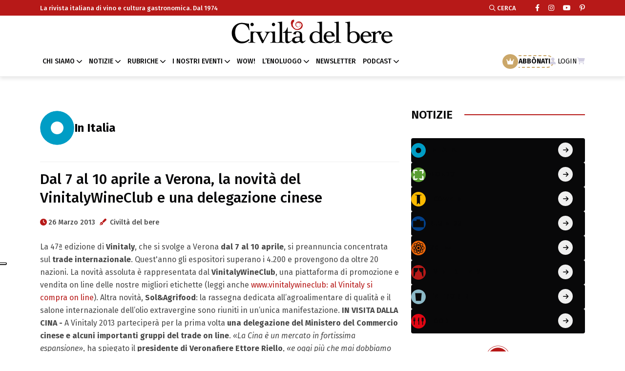

--- FILE ---
content_type: text/html; charset=UTF-8
request_url: https://www.civiltadelbere.com/dal-7-al-10-aprile-a-verona-la-novita-del-vinitalywineclub-una-delegazione-cinese-e-i-convegni-da-non-perdere/
body_size: 18034
content:
<!DOCTYPE html>
<html class="no-js" data-theme="light" lang="it">
	
	<head>
		<meta charset="utf-8">
		<meta http-equiv="x-ua-compatible" content="ie=edge">
	    <!-- Mobile Specific Metas -->
	    <meta name="viewport" content="width=device-width, initial-scale=1, shrink-to-fit=no">		
	    <meta name="facebook-domain-verification" content="fshyh6g7buubt0b3df4yopqf268te0" />
	    <link rel="apple-touch-icon" sizes="57x57" href="https://www.civiltadelbere.com/wp-content/themes/cdb/assets/img/favicon.svg">
	    <link rel="apple-touch-icon" sizes="60x60" href="https://www.civiltadelbere.com/wp-content/themes/cdb/assets/img/favicon.svg">
	    <link rel="apple-touch-icon" sizes="72x72" href="https://www.civiltadelbere.com/wp-content/themes/cdb/assets/img/favicon.svg">
	    <link rel="apple-touch-icon" sizes="76x76" href="https://www.civiltadelbere.com/wp-content/themes/cdb/assets/img/favicon.svg">
	    <link rel="apple-touch-icon" sizes="114x114" href="https://www.civiltadelbere.com/wp-content/themes/cdb/assets/img/favicon.svg">
	    <link rel="apple-touch-icon" sizes="120x120" href="https://www.civiltadelbere.com/wp-content/themes/cdb/assets/img/favicon.svg">
	    <link rel="apple-touch-icon" sizes="144x144" href="https://www.civiltadelbere.com/wp-content/themes/cdb/assets/img/favicon.svg">
	    <link rel="apple-touch-icon" sizes="152x152" href="https://www.civiltadelbere.com/wp-content/themes/cdb/assets/img/favicon.svg">
	    <link rel="apple-touch-icon" sizes="180x180" href="https://www.civiltadelbere.com/wp-content/themes/cdb/assets/img/favicon.svg">
	    <link rel="icon" type="image/png" sizes="192x192" href="https://www.civiltadelbere.com/wp-content/themes/cdb/assets/img/favicon.svg">
	    <link rel="icon" type="image/png" sizes="32x32" href="https://www.civiltadelbere.com/wp-content/themes/cdb/assets/img/favicon.svg">
	    <link rel="icon" type="image/png" sizes="96x96" href="https://www.civiltadelbere.com/wp-content/themes/cdb/assets/img/favicon.svg">
	    <link rel="icon" type="image/png" sizes="16x16" href="https://www.civiltadelbere.com/wp-content/themes/cdb/assets/img/favicon.svg">
	    <link rel="manifest" href="https://www.civiltadelbere.com/wp-content/themes/cdb/assets/img/favicons/manifest.json">
	
	    <title>Dal 7 al 10 aprile a Verona, la novità del VinitalyWineClub e una delegazione cinese - Civiltà del bere</title>
	    
		<link rel="preconnect" href="https://fonts.googleapis.com">
		<link rel="preconnect" href="https://fonts.gstatic.com" crossorigin>
		<link href="https://fonts.googleapis.com/css2?family=Fira+Sans:ital,wght@0,100;0,200;0,300;0,400;0,500;0,600;0,700;0,800;0,900;1,100;1,200;1,300;1,400;1,500;1,600;1,700;1,800;1,900&display=swap" rel="stylesheet">	    
		
	    <meta name='robots' content='index, follow, max-image-preview:large, max-snippet:-1, max-video-preview:-1' />

	<!-- This site is optimized with the Yoast SEO Premium plugin v26.2 (Yoast SEO v26.7) - https://yoast.com/wordpress/plugins/seo/ -->
	<link rel="canonical" href="https://www.civiltadelbere.com/dal-7-al-10-aprile-a-verona-la-novita-del-vinitalywineclub-una-delegazione-cinese-e-i-convegni-da-non-perdere/" />
	<meta property="og:locale" content="it_IT" />
	<meta property="og:type" content="article" />
	<meta property="og:title" content="Dal 7 al 10 aprile a Verona, la novità del VinitalyWineClub e una delegazione cinese" />
	<meta property="og:description" content="La 47ª edizione di Vinitaly, che si svolge a Verona dal 7 [&hellip;]" />
	<meta property="og:url" content="https://www.civiltadelbere.com/dal-7-al-10-aprile-a-verona-la-novita-del-vinitalywineclub-una-delegazione-cinese-e-i-convegni-da-non-perdere/" />
	<meta property="og:site_name" content="Civiltà del bere" />
	<meta property="article:publisher" content="https://www.facebook.com/civilta.delbere" />
	<meta property="article:published_time" content="2013-03-26T08:00:58+00:00" />
	<meta name="author" content="Civiltà del bere" />
	<meta name="twitter:card" content="summary_large_image" />
	<meta name="twitter:label1" content="Scritto da" />
	<meta name="twitter:data1" content="Civiltà del bere" />
	<meta name="twitter:label2" content="Tempo di lettura stimato" />
	<meta name="twitter:data2" content="2 minuti" />
	<script type="application/ld+json" class="yoast-schema-graph">{"@context":"https://schema.org","@graph":[{"@type":"Article","@id":"https://www.civiltadelbere.com/dal-7-al-10-aprile-a-verona-la-novita-del-vinitalywineclub-una-delegazione-cinese-e-i-convegni-da-non-perdere/#article","isPartOf":{"@id":"https://www.civiltadelbere.com/dal-7-al-10-aprile-a-verona-la-novita-del-vinitalywineclub-una-delegazione-cinese-e-i-convegni-da-non-perdere/"},"author":{"name":"Civiltà del bere","@id":"https://www.civiltadelbere.com/#/schema/person/0d575a33d2b369a3eefb7931c95c7631"},"headline":"Dal 7 al 10 aprile a Verona, la novità del VinitalyWineClub e una delegazione cinese","datePublished":"2013-03-26T08:00:58+00:00","mainEntityOfPage":{"@id":"https://www.civiltadelbere.com/dal-7-al-10-aprile-a-verona-la-novita-del-vinitalywineclub-una-delegazione-cinese-e-i-convegni-da-non-perdere/"},"wordCount":382,"commentCount":0,"publisher":{"@id":"https://www.civiltadelbere.com/#organization"},"keywords":["Cina","OperaWine","Sol&amp;Agrifood","Vinitaly","VinitalyWineClub","ViVit"],"articleSection":["In Italia"],"inLanguage":"it-IT","potentialAction":[{"@type":"CommentAction","name":"Comment","target":["https://www.civiltadelbere.com/dal-7-al-10-aprile-a-verona-la-novita-del-vinitalywineclub-una-delegazione-cinese-e-i-convegni-da-non-perdere/#respond"]}]},{"@type":"WebPage","@id":"https://www.civiltadelbere.com/dal-7-al-10-aprile-a-verona-la-novita-del-vinitalywineclub-una-delegazione-cinese-e-i-convegni-da-non-perdere/","url":"https://www.civiltadelbere.com/dal-7-al-10-aprile-a-verona-la-novita-del-vinitalywineclub-una-delegazione-cinese-e-i-convegni-da-non-perdere/","name":"Dal 7 al 10 aprile a Verona, la novità del VinitalyWineClub e una delegazione cinese - Civiltà del bere","isPartOf":{"@id":"https://www.civiltadelbere.com/#website"},"datePublished":"2013-03-26T08:00:58+00:00","breadcrumb":{"@id":"https://www.civiltadelbere.com/dal-7-al-10-aprile-a-verona-la-novita-del-vinitalywineclub-una-delegazione-cinese-e-i-convegni-da-non-perdere/#breadcrumb"},"inLanguage":"it-IT","potentialAction":[{"@type":"ReadAction","target":["https://www.civiltadelbere.com/dal-7-al-10-aprile-a-verona-la-novita-del-vinitalywineclub-una-delegazione-cinese-e-i-convegni-da-non-perdere/"]}]},{"@type":"BreadcrumbList","@id":"https://www.civiltadelbere.com/dal-7-al-10-aprile-a-verona-la-novita-del-vinitalywineclub-una-delegazione-cinese-e-i-convegni-da-non-perdere/#breadcrumb","itemListElement":[{"@type":"ListItem","position":1,"name":"Home","item":"https://www.civiltadelbere.com/"},{"@type":"ListItem","position":2,"name":"Notizie","item":"https://www.civiltadelbere.com/notizie/"},{"@type":"ListItem","position":3,"name":"In Italia","item":"https://www.civiltadelbere.com/notizie/in-italia/"},{"@type":"ListItem","position":4,"name":"Dal 7 al 10 aprile a Verona, la novità del VinitalyWineClub e una delegazione cinese"}]},{"@type":"WebSite","@id":"https://www.civiltadelbere.com/#website","url":"https://www.civiltadelbere.com/","name":"Civiltà del bere","description":"La rivista italiana di vino e cultura gastronomica. Dal 1974","publisher":{"@id":"https://www.civiltadelbere.com/#organization"},"potentialAction":[{"@type":"SearchAction","target":{"@type":"EntryPoint","urlTemplate":"https://www.civiltadelbere.com/?s={search_term_string}"},"query-input":{"@type":"PropertyValueSpecification","valueRequired":true,"valueName":"search_term_string"}}],"inLanguage":"it-IT"},{"@type":"Organization","@id":"https://www.civiltadelbere.com/#organization","name":"Civiltà del bere","url":"https://www.civiltadelbere.com/","logo":{"@type":"ImageObject","inLanguage":"it-IT","@id":"https://www.civiltadelbere.com/#/schema/logo/image/","url":"https://www.civiltadelbere.com/wp-content/uploads/2025/04/logo.svg","contentUrl":"https://www.civiltadelbere.com/wp-content/uploads/2025/04/logo.svg","width":1,"height":1,"caption":"Civiltà del bere"},"image":{"@id":"https://www.civiltadelbere.com/#/schema/logo/image/"},"sameAs":["https://www.facebook.com/civilta.delbere"]},{"@type":"Person","@id":"https://www.civiltadelbere.com/#/schema/person/0d575a33d2b369a3eefb7931c95c7631","name":"Civiltà del bere","url":"https://www.civiltadelbere.com/author/civiltadelbere/"}]}</script>
	<!-- / Yoast SEO Premium plugin. -->


<link rel='dns-prefetch' href='//static.addtoany.com' />
<link rel="alternate" type="application/rss+xml" title="Civiltà del bere &raquo; Dal 7 al 10 aprile a Verona, la novità del VinitalyWineClub e una delegazione cinese Feed dei commenti" href="https://www.civiltadelbere.com/dal-7-al-10-aprile-a-verona-la-novita-del-vinitalywineclub-una-delegazione-cinese-e-i-convegni-da-non-perdere/feed/" />
<link rel="alternate" title="oEmbed (JSON)" type="application/json+oembed" href="https://www.civiltadelbere.com/wp-json/oembed/1.0/embed?url=https%3A%2F%2Fwww.civiltadelbere.com%2Fdal-7-al-10-aprile-a-verona-la-novita-del-vinitalywineclub-una-delegazione-cinese-e-i-convegni-da-non-perdere%2F" />
<link rel="alternate" title="oEmbed (XML)" type="text/xml+oembed" href="https://www.civiltadelbere.com/wp-json/oembed/1.0/embed?url=https%3A%2F%2Fwww.civiltadelbere.com%2Fdal-7-al-10-aprile-a-verona-la-novita-del-vinitalywineclub-una-delegazione-cinese-e-i-convegni-da-non-perdere%2F&#038;format=xml" />
<style id='wp-img-auto-sizes-contain-inline-css' type='text/css'>
img:is([sizes=auto i],[sizes^="auto," i]){contain-intrinsic-size:3000px 1500px}
/*# sourceURL=wp-img-auto-sizes-contain-inline-css */
</style>
<style id='wp-block-library-inline-css' type='text/css'>
:root{--wp-block-synced-color:#7a00df;--wp-block-synced-color--rgb:122,0,223;--wp-bound-block-color:var(--wp-block-synced-color);--wp-editor-canvas-background:#ddd;--wp-admin-theme-color:#007cba;--wp-admin-theme-color--rgb:0,124,186;--wp-admin-theme-color-darker-10:#006ba1;--wp-admin-theme-color-darker-10--rgb:0,107,160.5;--wp-admin-theme-color-darker-20:#005a87;--wp-admin-theme-color-darker-20--rgb:0,90,135;--wp-admin-border-width-focus:2px}@media (min-resolution:192dpi){:root{--wp-admin-border-width-focus:1.5px}}.wp-element-button{cursor:pointer}:root .has-very-light-gray-background-color{background-color:#eee}:root .has-very-dark-gray-background-color{background-color:#313131}:root .has-very-light-gray-color{color:#eee}:root .has-very-dark-gray-color{color:#313131}:root .has-vivid-green-cyan-to-vivid-cyan-blue-gradient-background{background:linear-gradient(135deg,#00d084,#0693e3)}:root .has-purple-crush-gradient-background{background:linear-gradient(135deg,#34e2e4,#4721fb 50%,#ab1dfe)}:root .has-hazy-dawn-gradient-background{background:linear-gradient(135deg,#faaca8,#dad0ec)}:root .has-subdued-olive-gradient-background{background:linear-gradient(135deg,#fafae1,#67a671)}:root .has-atomic-cream-gradient-background{background:linear-gradient(135deg,#fdd79a,#004a59)}:root .has-nightshade-gradient-background{background:linear-gradient(135deg,#330968,#31cdcf)}:root .has-midnight-gradient-background{background:linear-gradient(135deg,#020381,#2874fc)}:root{--wp--preset--font-size--normal:16px;--wp--preset--font-size--huge:42px}.has-regular-font-size{font-size:1em}.has-larger-font-size{font-size:2.625em}.has-normal-font-size{font-size:var(--wp--preset--font-size--normal)}.has-huge-font-size{font-size:var(--wp--preset--font-size--huge)}.has-text-align-center{text-align:center}.has-text-align-left{text-align:left}.has-text-align-right{text-align:right}.has-fit-text{white-space:nowrap!important}#end-resizable-editor-section{display:none}.aligncenter{clear:both}.items-justified-left{justify-content:flex-start}.items-justified-center{justify-content:center}.items-justified-right{justify-content:flex-end}.items-justified-space-between{justify-content:space-between}.screen-reader-text{border:0;clip-path:inset(50%);height:1px;margin:-1px;overflow:hidden;padding:0;position:absolute;width:1px;word-wrap:normal!important}.screen-reader-text:focus{background-color:#ddd;clip-path:none;color:#444;display:block;font-size:1em;height:auto;left:5px;line-height:normal;padding:15px 23px 14px;text-decoration:none;top:5px;width:auto;z-index:100000}html :where(.has-border-color){border-style:solid}html :where([style*=border-top-color]){border-top-style:solid}html :where([style*=border-right-color]){border-right-style:solid}html :where([style*=border-bottom-color]){border-bottom-style:solid}html :where([style*=border-left-color]){border-left-style:solid}html :where([style*=border-width]){border-style:solid}html :where([style*=border-top-width]){border-top-style:solid}html :where([style*=border-right-width]){border-right-style:solid}html :where([style*=border-bottom-width]){border-bottom-style:solid}html :where([style*=border-left-width]){border-left-style:solid}html :where(img[class*=wp-image-]){height:auto;max-width:100%}:where(figure){margin:0 0 1em}html :where(.is-position-sticky){--wp-admin--admin-bar--position-offset:var(--wp-admin--admin-bar--height,0px)}@media screen and (max-width:600px){html :where(.is-position-sticky){--wp-admin--admin-bar--position-offset:0px}}

/*# sourceURL=wp-block-library-inline-css */
</style><style id='wp-block-heading-inline-css' type='text/css'>
h1:where(.wp-block-heading).has-background,h2:where(.wp-block-heading).has-background,h3:where(.wp-block-heading).has-background,h4:where(.wp-block-heading).has-background,h5:where(.wp-block-heading).has-background,h6:where(.wp-block-heading).has-background{padding:1.25em 2.375em}h1.has-text-align-left[style*=writing-mode]:where([style*=vertical-lr]),h1.has-text-align-right[style*=writing-mode]:where([style*=vertical-rl]),h2.has-text-align-left[style*=writing-mode]:where([style*=vertical-lr]),h2.has-text-align-right[style*=writing-mode]:where([style*=vertical-rl]),h3.has-text-align-left[style*=writing-mode]:where([style*=vertical-lr]),h3.has-text-align-right[style*=writing-mode]:where([style*=vertical-rl]),h4.has-text-align-left[style*=writing-mode]:where([style*=vertical-lr]),h4.has-text-align-right[style*=writing-mode]:where([style*=vertical-rl]),h5.has-text-align-left[style*=writing-mode]:where([style*=vertical-lr]),h5.has-text-align-right[style*=writing-mode]:where([style*=vertical-rl]),h6.has-text-align-left[style*=writing-mode]:where([style*=vertical-lr]),h6.has-text-align-right[style*=writing-mode]:where([style*=vertical-rl]){rotate:180deg}
/*# sourceURL=https://www.civiltadelbere.com/wp-includes/blocks/heading/style.min.css */
</style>
<style id='wp-block-paragraph-inline-css' type='text/css'>
.is-small-text{font-size:.875em}.is-regular-text{font-size:1em}.is-large-text{font-size:2.25em}.is-larger-text{font-size:3em}.has-drop-cap:not(:focus):first-letter{float:left;font-size:8.4em;font-style:normal;font-weight:100;line-height:.68;margin:.05em .1em 0 0;text-transform:uppercase}body.rtl .has-drop-cap:not(:focus):first-letter{float:none;margin-left:.1em}p.has-drop-cap.has-background{overflow:hidden}:root :where(p.has-background){padding:1.25em 2.375em}:where(p.has-text-color:not(.has-link-color)) a{color:inherit}p.has-text-align-left[style*="writing-mode:vertical-lr"],p.has-text-align-right[style*="writing-mode:vertical-rl"]{rotate:180deg}
/*# sourceURL=https://www.civiltadelbere.com/wp-includes/blocks/paragraph/style.min.css */
</style>
<style id='wp-block-quote-inline-css' type='text/css'>
.wp-block-quote{box-sizing:border-box;overflow-wrap:break-word}.wp-block-quote.is-large:where(:not(.is-style-plain)),.wp-block-quote.is-style-large:where(:not(.is-style-plain)){margin-bottom:1em;padding:0 1em}.wp-block-quote.is-large:where(:not(.is-style-plain)) p,.wp-block-quote.is-style-large:where(:not(.is-style-plain)) p{font-size:1.5em;font-style:italic;line-height:1.6}.wp-block-quote.is-large:where(:not(.is-style-plain)) cite,.wp-block-quote.is-large:where(:not(.is-style-plain)) footer,.wp-block-quote.is-style-large:where(:not(.is-style-plain)) cite,.wp-block-quote.is-style-large:where(:not(.is-style-plain)) footer{font-size:1.125em;text-align:right}.wp-block-quote>cite{display:block}
/*# sourceURL=https://www.civiltadelbere.com/wp-includes/blocks/quote/style.min.css */
</style>
<style id='global-styles-inline-css' type='text/css'>
:root{--wp--preset--aspect-ratio--square: 1;--wp--preset--aspect-ratio--4-3: 4/3;--wp--preset--aspect-ratio--3-4: 3/4;--wp--preset--aspect-ratio--3-2: 3/2;--wp--preset--aspect-ratio--2-3: 2/3;--wp--preset--aspect-ratio--16-9: 16/9;--wp--preset--aspect-ratio--9-16: 9/16;--wp--preset--color--black: #000000;--wp--preset--color--cyan-bluish-gray: #abb8c3;--wp--preset--color--white: #ffffff;--wp--preset--color--pale-pink: #f78da7;--wp--preset--color--vivid-red: #cf2e2e;--wp--preset--color--luminous-vivid-orange: #ff6900;--wp--preset--color--luminous-vivid-amber: #fcb900;--wp--preset--color--light-green-cyan: #7bdcb5;--wp--preset--color--vivid-green-cyan: #00d084;--wp--preset--color--pale-cyan-blue: #8ed1fc;--wp--preset--color--vivid-cyan-blue: #0693e3;--wp--preset--color--vivid-purple: #9b51e0;--wp--preset--gradient--vivid-cyan-blue-to-vivid-purple: linear-gradient(135deg,rgb(6,147,227) 0%,rgb(155,81,224) 100%);--wp--preset--gradient--light-green-cyan-to-vivid-green-cyan: linear-gradient(135deg,rgb(122,220,180) 0%,rgb(0,208,130) 100%);--wp--preset--gradient--luminous-vivid-amber-to-luminous-vivid-orange: linear-gradient(135deg,rgb(252,185,0) 0%,rgb(255,105,0) 100%);--wp--preset--gradient--luminous-vivid-orange-to-vivid-red: linear-gradient(135deg,rgb(255,105,0) 0%,rgb(207,46,46) 100%);--wp--preset--gradient--very-light-gray-to-cyan-bluish-gray: linear-gradient(135deg,rgb(238,238,238) 0%,rgb(169,184,195) 100%);--wp--preset--gradient--cool-to-warm-spectrum: linear-gradient(135deg,rgb(74,234,220) 0%,rgb(151,120,209) 20%,rgb(207,42,186) 40%,rgb(238,44,130) 60%,rgb(251,105,98) 80%,rgb(254,248,76) 100%);--wp--preset--gradient--blush-light-purple: linear-gradient(135deg,rgb(255,206,236) 0%,rgb(152,150,240) 100%);--wp--preset--gradient--blush-bordeaux: linear-gradient(135deg,rgb(254,205,165) 0%,rgb(254,45,45) 50%,rgb(107,0,62) 100%);--wp--preset--gradient--luminous-dusk: linear-gradient(135deg,rgb(255,203,112) 0%,rgb(199,81,192) 50%,rgb(65,88,208) 100%);--wp--preset--gradient--pale-ocean: linear-gradient(135deg,rgb(255,245,203) 0%,rgb(182,227,212) 50%,rgb(51,167,181) 100%);--wp--preset--gradient--electric-grass: linear-gradient(135deg,rgb(202,248,128) 0%,rgb(113,206,126) 100%);--wp--preset--gradient--midnight: linear-gradient(135deg,rgb(2,3,129) 0%,rgb(40,116,252) 100%);--wp--preset--font-size--small: 13px;--wp--preset--font-size--medium: 20px;--wp--preset--font-size--large: 36px;--wp--preset--font-size--x-large: 42px;--wp--preset--spacing--20: 0.44rem;--wp--preset--spacing--30: 0.67rem;--wp--preset--spacing--40: 1rem;--wp--preset--spacing--50: 1.5rem;--wp--preset--spacing--60: 2.25rem;--wp--preset--spacing--70: 3.38rem;--wp--preset--spacing--80: 5.06rem;--wp--preset--shadow--natural: 6px 6px 9px rgba(0, 0, 0, 0.2);--wp--preset--shadow--deep: 12px 12px 50px rgba(0, 0, 0, 0.4);--wp--preset--shadow--sharp: 6px 6px 0px rgba(0, 0, 0, 0.2);--wp--preset--shadow--outlined: 6px 6px 0px -3px rgb(255, 255, 255), 6px 6px rgb(0, 0, 0);--wp--preset--shadow--crisp: 6px 6px 0px rgb(0, 0, 0);}:where(.is-layout-flex){gap: 0.5em;}:where(.is-layout-grid){gap: 0.5em;}body .is-layout-flex{display: flex;}.is-layout-flex{flex-wrap: wrap;align-items: center;}.is-layout-flex > :is(*, div){margin: 0;}body .is-layout-grid{display: grid;}.is-layout-grid > :is(*, div){margin: 0;}:where(.wp-block-columns.is-layout-flex){gap: 2em;}:where(.wp-block-columns.is-layout-grid){gap: 2em;}:where(.wp-block-post-template.is-layout-flex){gap: 1.25em;}:where(.wp-block-post-template.is-layout-grid){gap: 1.25em;}.has-black-color{color: var(--wp--preset--color--black) !important;}.has-cyan-bluish-gray-color{color: var(--wp--preset--color--cyan-bluish-gray) !important;}.has-white-color{color: var(--wp--preset--color--white) !important;}.has-pale-pink-color{color: var(--wp--preset--color--pale-pink) !important;}.has-vivid-red-color{color: var(--wp--preset--color--vivid-red) !important;}.has-luminous-vivid-orange-color{color: var(--wp--preset--color--luminous-vivid-orange) !important;}.has-luminous-vivid-amber-color{color: var(--wp--preset--color--luminous-vivid-amber) !important;}.has-light-green-cyan-color{color: var(--wp--preset--color--light-green-cyan) !important;}.has-vivid-green-cyan-color{color: var(--wp--preset--color--vivid-green-cyan) !important;}.has-pale-cyan-blue-color{color: var(--wp--preset--color--pale-cyan-blue) !important;}.has-vivid-cyan-blue-color{color: var(--wp--preset--color--vivid-cyan-blue) !important;}.has-vivid-purple-color{color: var(--wp--preset--color--vivid-purple) !important;}.has-black-background-color{background-color: var(--wp--preset--color--black) !important;}.has-cyan-bluish-gray-background-color{background-color: var(--wp--preset--color--cyan-bluish-gray) !important;}.has-white-background-color{background-color: var(--wp--preset--color--white) !important;}.has-pale-pink-background-color{background-color: var(--wp--preset--color--pale-pink) !important;}.has-vivid-red-background-color{background-color: var(--wp--preset--color--vivid-red) !important;}.has-luminous-vivid-orange-background-color{background-color: var(--wp--preset--color--luminous-vivid-orange) !important;}.has-luminous-vivid-amber-background-color{background-color: var(--wp--preset--color--luminous-vivid-amber) !important;}.has-light-green-cyan-background-color{background-color: var(--wp--preset--color--light-green-cyan) !important;}.has-vivid-green-cyan-background-color{background-color: var(--wp--preset--color--vivid-green-cyan) !important;}.has-pale-cyan-blue-background-color{background-color: var(--wp--preset--color--pale-cyan-blue) !important;}.has-vivid-cyan-blue-background-color{background-color: var(--wp--preset--color--vivid-cyan-blue) !important;}.has-vivid-purple-background-color{background-color: var(--wp--preset--color--vivid-purple) !important;}.has-black-border-color{border-color: var(--wp--preset--color--black) !important;}.has-cyan-bluish-gray-border-color{border-color: var(--wp--preset--color--cyan-bluish-gray) !important;}.has-white-border-color{border-color: var(--wp--preset--color--white) !important;}.has-pale-pink-border-color{border-color: var(--wp--preset--color--pale-pink) !important;}.has-vivid-red-border-color{border-color: var(--wp--preset--color--vivid-red) !important;}.has-luminous-vivid-orange-border-color{border-color: var(--wp--preset--color--luminous-vivid-orange) !important;}.has-luminous-vivid-amber-border-color{border-color: var(--wp--preset--color--luminous-vivid-amber) !important;}.has-light-green-cyan-border-color{border-color: var(--wp--preset--color--light-green-cyan) !important;}.has-vivid-green-cyan-border-color{border-color: var(--wp--preset--color--vivid-green-cyan) !important;}.has-pale-cyan-blue-border-color{border-color: var(--wp--preset--color--pale-cyan-blue) !important;}.has-vivid-cyan-blue-border-color{border-color: var(--wp--preset--color--vivid-cyan-blue) !important;}.has-vivid-purple-border-color{border-color: var(--wp--preset--color--vivid-purple) !important;}.has-vivid-cyan-blue-to-vivid-purple-gradient-background{background: var(--wp--preset--gradient--vivid-cyan-blue-to-vivid-purple) !important;}.has-light-green-cyan-to-vivid-green-cyan-gradient-background{background: var(--wp--preset--gradient--light-green-cyan-to-vivid-green-cyan) !important;}.has-luminous-vivid-amber-to-luminous-vivid-orange-gradient-background{background: var(--wp--preset--gradient--luminous-vivid-amber-to-luminous-vivid-orange) !important;}.has-luminous-vivid-orange-to-vivid-red-gradient-background{background: var(--wp--preset--gradient--luminous-vivid-orange-to-vivid-red) !important;}.has-very-light-gray-to-cyan-bluish-gray-gradient-background{background: var(--wp--preset--gradient--very-light-gray-to-cyan-bluish-gray) !important;}.has-cool-to-warm-spectrum-gradient-background{background: var(--wp--preset--gradient--cool-to-warm-spectrum) !important;}.has-blush-light-purple-gradient-background{background: var(--wp--preset--gradient--blush-light-purple) !important;}.has-blush-bordeaux-gradient-background{background: var(--wp--preset--gradient--blush-bordeaux) !important;}.has-luminous-dusk-gradient-background{background: var(--wp--preset--gradient--luminous-dusk) !important;}.has-pale-ocean-gradient-background{background: var(--wp--preset--gradient--pale-ocean) !important;}.has-electric-grass-gradient-background{background: var(--wp--preset--gradient--electric-grass) !important;}.has-midnight-gradient-background{background: var(--wp--preset--gradient--midnight) !important;}.has-small-font-size{font-size: var(--wp--preset--font-size--small) !important;}.has-medium-font-size{font-size: var(--wp--preset--font-size--medium) !important;}.has-large-font-size{font-size: var(--wp--preset--font-size--large) !important;}.has-x-large-font-size{font-size: var(--wp--preset--font-size--x-large) !important;}
/*# sourceURL=global-styles-inline-css */
</style>

<style id='classic-theme-styles-inline-css' type='text/css'>
/*! This file is auto-generated */
.wp-block-button__link{color:#fff;background-color:#32373c;border-radius:9999px;box-shadow:none;text-decoration:none;padding:calc(.667em + 2px) calc(1.333em + 2px);font-size:1.125em}.wp-block-file__button{background:#32373c;color:#fff;text-decoration:none}
/*# sourceURL=/wp-includes/css/classic-themes.min.css */
</style>
<link rel='stylesheet' id='wpo_min-header-0-css' href='https://www.civiltadelbere.com/wp-content/cache/wpo-minify/1766424639/assets/wpo-minify-header-4ea2615e.min.css' type='text/css' media='all' />
<script type="text/javascript" src="https://www.civiltadelbere.com/wp-includes/js/jquery/jquery.min.js" id="jquery-core-js"></script>
<script type="text/javascript" src="https://www.civiltadelbere.com/wp-includes/js/jquery/jquery-migrate.min.js" id="jquery-migrate-js"></script>
<script type="text/javascript" src="https://www.civiltadelbere.com/wp-content/plugins/wp-eMember/js/jquery.fileuploader.js" id="jquery.fileuploader-js"></script>
<script type="text/javascript" src="https://www.civiltadelbere.com/wp-content/plugins/wp-eMember/js/jquery.validationEngine.js" id="jquery.validationEngine-js"></script>
<script type="text/javascript" src="https://www.civiltadelbere.com/wp-content/plugins/wp-eMember/js/jquery.libs.js" id="jquery.libs-js"></script>
<script type="text/javascript" id="addtoany-core-js-before">
/* <![CDATA[ */
window.a2a_config=window.a2a_config||{};a2a_config.callbacks=[];a2a_config.overlays=[];a2a_config.templates={};a2a_localize = {
	Share: "Condividi",
	Save: "Salva",
	Subscribe: "Abbonati",
	Email: "Email",
	Bookmark: "Segnalibro",
	ShowAll: "espandi",
	ShowLess: "comprimi",
	FindServices: "Trova servizi",
	FindAnyServiceToAddTo: "Trova subito un servizio da aggiungere",
	PoweredBy: "Powered by",
	ShareViaEmail: "Condividi via email",
	SubscribeViaEmail: "Iscriviti via email",
	BookmarkInYourBrowser: "Aggiungi ai segnalibri",
	BookmarkInstructions: "Premi Ctrl+D o \u2318+D per mettere questa pagina nei preferiti",
	AddToYourFavorites: "Aggiungi ai favoriti",
	SendFromWebOrProgram: "Invia da qualsiasi indirizzo email o programma di posta elettronica",
	EmailProgram: "Programma di posta elettronica",
	More: "Di più&#8230;",
	ThanksForSharing: "Grazie per la condivisione!",
	ThanksForFollowing: "Grazie per il following!"
};


//# sourceURL=addtoany-core-js-before
/* ]]> */
</script>
<script type="text/javascript" defer src="https://static.addtoany.com/menu/page.js" id="addtoany-core-js"></script>
<script type="text/javascript" defer src="https://www.civiltadelbere.com/wp-content/plugins/add-to-any/addtoany.min.js" id="addtoany-jquery-js"></script>
<script type="text/javascript" src="https://www.civiltadelbere.com/wp-content/themes/cdb/assets/js/jquery-3.6.0.min.js" id="my_jquery-js"></script>
<script type="text/javascript" src="https://www.civiltadelbere.com/wp-content/themes/cdb/assets/js/slick.min.js" id="my_js_slick-js"></script>
<script type="text/javascript" src="https://www.civiltadelbere.com/wp-content/themes/cdb/assets/js/bootstrap.min.js" id="my_js_bootstrap-js"></script>
<script type="text/javascript" src="https://www.civiltadelbere.com/wp-content/themes/cdb/assets/js/jquery.magnific-popup.min.js" id="my_js_magnific-js"></script>
<script type="text/javascript" src="https://www.civiltadelbere.com/wp-content/themes/cdb/assets/js/jquery-ui.min.js" id="my_js_ui-js"></script>
<script type="text/javascript" src="https://www.civiltadelbere.com/wp-content/themes/cdb/assets/js/imagesloaded.pkgd.min.js" id="my_js_loaded-js"></script>
<script type="text/javascript" src="https://www.civiltadelbere.com/wp-content/themes/cdb/assets/js/isotope.pkgd.min.js" id="my_js_isotope-js"></script>
<script type="text/javascript" src="https://www.civiltadelbere.com/wp-content/themes/cdb/assets/js/select2.min.js" id="my_js_select2-js"></script>
<script type="text/javascript" src="https://www.civiltadelbere.com/wp-content/themes/cdb/assets/js/main.js" id="my_main-js"></script>
<script type="text/javascript" src="https://www.civiltadelbere.com/wp-content/plugins/taxopress-pro/assets/frontend/js/frontend.js" id="taxopress-frontend-js-js"></script>
<script type="text/javascript" id="sib-front-js-js-extra">
/* <![CDATA[ */
var sibErrMsg = {"invalidMail":"Please fill out valid email address","requiredField":"Please fill out required fields","invalidDateFormat":"Please fill out valid date format","invalidSMSFormat":"Please fill out valid phone number"};
var ajax_sib_front_object = {"ajax_url":"https://www.civiltadelbere.com/wp-admin/admin-ajax.php","ajax_nonce":"eb9b9790e8","flag_url":"https://www.civiltadelbere.com/wp-content/plugins/mailin/img/flags/"};
//# sourceURL=sib-front-js-js-extra
/* ]]> */
</script>
<script type="text/javascript" src="https://www.civiltadelbere.com/wp-content/plugins/mailin/js/mailin-front.js" id="sib-front-js-js"></script>
<link rel="https://api.w.org/" href="https://www.civiltadelbere.com/wp-json/" /><link rel="alternate" title="JSON" type="application/json" href="https://www.civiltadelbere.com/wp-json/wp/v2/posts/45454" /><link rel="EditURI" type="application/rsd+xml" title="RSD" href="https://www.civiltadelbere.com/xmlrpc.php?rsd" />
<link rel='shortlink' href='https://www.civiltadelbere.com/?p=45454' />

<!-- This site is using AdRotate v5.17.2 to display their advertisements - https://ajdg.solutions/ -->
<!-- AdRotate CSS -->
<style type="text/css" media="screen">
	.g { margin:0px; padding:0px; overflow:hidden; line-height:1; zoom:1; }
	.g img { height:auto; }
	.g-col { position:relative; float:left; }
	.g-col:first-child { margin-left: 0; }
	.g-col:last-child { margin-right: 0; }
	.g-1 { min-width:0px; max-width:1224px; }
	.b-1 { margin:0px; }
	.g-4 { min-width:0px; max-width:1224px; }
	.b-4 { margin:0px; }
	@media only screen and (max-width: 480px) {
		.g-col, .g-dyn, .g-single { width:100%; margin-left:0; margin-right:0; }
	}
</style>
<!-- /AdRotate CSS -->


<!-- WP eMember plugin v10.8.6 - http://www.tipsandtricks-hq.com/wordpress-emember-easy-to-use-wordpress-membership-plugin-1706 -->
<script type="text/javascript">
    /* <![CDATA[ */
    jQuery(document).ready(function($) {
            //fancy login start//
            $('#emem_ui_close').click(function(e) {
                $(this).parent().hide('slow');
                $('#marker').html("");
            });
            $('.emember_fancy_login_link').click(
                    function(e) {
                        var targetId = $(e.target).addClass('emember_activeLink').attr('id');
                        var alreadyOpened = $('#marker');
                        var menu = $('#emember_signin_menu');
                        var offset = $(e.target).offset();
                        if (!alreadyOpened.html()) {
                            alreadyOpened.html(targetId);
                            menu.css({'left': offset.left + 'px', 'top': (offset.top + 20) + 'px'}).show('slow');
                        }
                        else if (targetId != alreadyOpened.html()) {
                            alreadyOpened.html(targetId);
                            menu.hide().css({'left': offset.left + 'px', 'top': (offset.top + 20) + 'px'}).show('slow');
                        } else if (targetId == alreadyOpened.html()) {
                            $(e.target).removeClass('emember_activeLink');
                            alreadyOpened.html("");
                            menu.hide('slow');
                        }
                    }
            );
            $('#emember_fancy_login_form').submit(function() {
                var msg = "Per favore" + " attendi ...";
                $('#emember_fancy_log_msg').css('color', 'black').html(msg + '<br/>');
                $.post('https://www.civiltadelbere.com/wp-admin/admin-ajax.php', $(this).serialize(), function(result) {
                    if (result.status) {
                        var redirect = '';
                        if (redirect) {
                            var url = get_redirect_url(result.redirect);
                            window.location.href = url;
                        } else {
                            window.location.reload();
                        }
                    }
                    else {
                        $('#emember_fancy_log_msg').css('color', 'red').html(result.msg + '<br/>');
                    }
                }, 'json');
                return false;
            });
            //fancy login end//
        function get_redirect_url($redirects) {
            var $after_login_page = 'http://www.civiltadelbere.com/login/';
            if ($redirects.own)
                return $redirects.own;
            if ($redirects.level)
                return $redirects.level;
            if ($after_login_page)
                return $after_login_page;
            return '';
        }
    });
    /* ]]> */
</script>
<script type="text/javascript" src="https://cdn.brevo.com/js/sdk-loader.js" async></script>
<script type="text/javascript">
  window.Brevo = window.Brevo || [];
  window.Brevo.push(['init', {"client_key":"k7fj7c1xhzpzt06js0q0rl8b","email_id":null,"push":{"customDomain":"https:\/\/www.civiltadelbere.com\/wp-content\/plugins\/mailin\/"},"service_worker_url":"sw.js?key=${key}","frame_url":"brevo-frame.html"}]);
</script><link rel="icon" href="https://www.civiltadelbere.com/wp-content/uploads/2025/08/cropped-logo-cdb-1-32x32.png" sizes="32x32" />
<link rel="icon" href="https://www.civiltadelbere.com/wp-content/uploads/2025/08/cropped-logo-cdb-1-192x192.png" sizes="192x192" />
<link rel="apple-touch-icon" href="https://www.civiltadelbere.com/wp-content/uploads/2025/08/cropped-logo-cdb-1-180x180.png" />
<meta name="msapplication-TileImage" content="https://www.civiltadelbere.com/wp-content/uploads/2025/08/cropped-logo-cdb-1-270x270.png" />
	    
		<script type="text/javascript">
		var _iub = _iub || [];
		_iub.csConfiguration = {"floatingPreferencesButtonDisplay":"anchored-center-left","perPurposeConsent":true,"siteId":1322200,"cookiePolicyId":84674260,"lang":"it","banner":{"acceptButtonDisplay":true,"closeButtonRejects":true,"customizeButtonDisplay":true,"explicitWithdrawal":true,"listPurposes":true,"ownerName":"civiltadelbere.com","position":"bottom","rejectButtonDisplay":true,"showPurposesToggles":true,"showTotalNumberOfProviders":true,"slideDown":false}};
		</script>
		<script type="text/javascript" src="https://cs.iubenda.com/autoblocking/1322200.js"></script>
		<script type="text/javascript" src="//cdn.iubenda.com/cs/iubenda_cs.js" charset="UTF-8" async></script>
		
	</head>
	
	<body class="wp-singular post-template-default single single-post postid-45454 single-format-standard wp-theme-cdb no-padding">
	    <!--[if lte IE 9]>
	    	<p class="browserupgrade">You are using an <strong>outdated</strong> browser. Please <a href="https://browsehappy.com/">upgrade your browser</a> to improve your experience and security.</p>
	  	<![endif]-->
	
	    <div class="preloader ">
	        <div class="preloader-inner">
	            <span class="loader"></span>
	        </div>
	    </div>
	    
	    <div class="popup-search-box">
    <button class="searchClose"><i class="fal fa-times"></i></button>
    
    	
	<div class="quote-form-box">
        <form  method="get" action="https://www.civiltadelbere.com" class="contact-form ajax-contact">
	        
			<div class="row justify-content-center align-items-center text-center search-form">
			    <div class="col-md-12 mb-3">
			        <div class="line"></div>
			        <img class="icon mb-2" src="https://www.civiltadelbere.com/wp-content/themes/cdb/assets/img/search.svg" alt="search">
			    </div>
			</div>

            <div class="row">
                <div class="form-group col-md-12">
	                 <input type="text" class="form-control red" id="s" name="s" type="text" value="" placeholder="Cosa stai cercando?">
                </div>
				
					    <div class="form-group col-md-12">
	        <select name="categoria" class="form-select">
	            <option value="" disabled selected hidden>Seleziona la categoria</option>
	            <option value="14">In Italia</option>
<option value="62">Mondo</option>
<option value="1837">I commenti</option>
<option value="162">Business</option>
<option value="249">Scienze</option>
<option value="60">L&#039;altro bere</option>
<option value="13">Food</option>
<option value="19680">In breve</option>
<option value="18357">Cambi di poltrona</option>
<option value="18354">Cosa succede</option>
<option value="19681">Dal nostro archivio</option>
<option value="18356">I nostri ristoranti</option>
<option value="19672">L&#039;enogioventù</option>
<option value="19682">Le anteprime</option>
<option value="18355">Le novità</option>
<option value="18358">Sound Sommelier</option>
	        </select>
	    </div>
	    
					    <div class="form-group col-md-12">
	        <select name="localita" class="form-select">
	            <option value="" disabled selected hidden>Seleziona la località</option>
	            <option value="19695">Valle d&#039;Aosta</option>
<option value="18859">Piemonte</option>
<option value="19700">Liguria</option>
<option value="18929">Lombardia</option>
<option value="19710">Trentino-Alto Adige</option>
<option value="18861">Veneto</option>
<option value="19712">Friuli Venezia Giulia</option>
<option value="18860">Emilia Romagna</option>
<option value="19711">Toscana</option>
<option value="19677">Marche</option>
<option value="19717">Umbria</option>
<option value="19709">Lazio</option>
<option value="19676">Abruzzo</option>
<option value="19678">Molise</option>
<option value="19708">Campania</option>
<option value="19679">Puglia</option>
<option value="19713">Basilicata</option>
<option value="19715">Sicilia</option>
<option value="19714">Calabria</option>
<option value="19716">Sardegna</option>
<option value="20082">Argentina</option>
<option value="19674">Austria</option>
<option value="19799">Belgio</option>
<option value="19756">Canada</option>
<option value="20087">Cile</option>
<option value="19698">Francia</option>
<option value="20083">Germania</option>
<option value="20097">Spagna</option>
<option value="19699">Stati Uniti</option>
<option value="20090">Svizzera</option>
	        </select>
	    </div>
	    
                <div class="form-group col-md-12">
                    <select name="autore" id="autore" class="form-select custom-select">
                        <option value="" disabled="" selected="" hidden="">Seleziona l'autore</option>
					    <option value="1364" >Roberto Anesi</option><option value="1355" >Paolo Basso</option><option value="1340" >Maria Cristina Beretta</option><option value="1327" >Luciano Ferraro</option><option value="1265" >Aldo Fiordelli</option><option value="1348" >Matteo Forlì</option><option value="1267" >Alessandro Franceschini</option><option value="1274" >Anita Franzon</option><option value="1343" >Mario Fregoni</option><option value="1378" >Ulrich Kohlmann</option><option value="1293" >Cristina Mercuri</option><option value="1361" >Riccardo Oldani</option><option value="1299" >Emanuele Pellucci</option><option value="1288" >Cesare Pillon</option><option value="1266" >Alessandra Piubello</option><option value="1358" >Paolo Scarpellini</option><option value="1380" >Attilio Scienza</option><option value="1365" >Roger Sesto</option><option value="1350" >Monica Sommacampagna</option><option value="1359" >Paolo Storchi</option><option value="1371" >Stefano Tesi</option><option value="1269" >Alessandro Torcoli</option><option value="1375" >Valentina Vercelli</option><option value="1349" >Mike Veseth</option><option value="1403" >Enzo Vizzari</option><option value="1346" >Massimo Zanichelli</option>                    </select>                
                </div>

                <div class="form-btn col-12 text-center">
                    <button class="th-btn">Cerca<i class="fas fa-arrow-up-right ms-2"></i></button>
                </div>
            </div>
            <p class="form-messages mb-0 mt-3"></p>
        </form>
    </div>	
   
</div>	    
	    <div class="th-menu-wrapper">
	        <div class="th-menu-area text-center">
	            <button class="th-menu-toggle"><i class="fal fa-times"></i></button>
	            <div class="mobile-logo">
	                <a href="https://www.civiltadelbere.com"><img src="https://www.civiltadelbere.com/wp-content/themes/cdb/assets/img/logo.svg" alt="Civiltà del Bere"></a>
	            </div>
	            <div class="th-mobile-menu"><ul id="menu-header" class="menu"><li><a href="#">CHI SIAMO</a><ul>
<li><a href="https://www.civiltadelbere.com/la-rivista/">La storia</a></li>
<li><a href="https://www.civiltadelbere.com/autori/">Gli autori</a></li>
<li><a href="https://www.civiltadelbere.com/contatti/">Contatti</a></li>
</ul>
</li>
<li><a href="#">NOTIZIE</a><ul>
<li><a href="https://www.civiltadelbere.com/notizie/in-italia/">In Italia</a><ul>
<li><a href="https://www.civiltadelbere.com/notizie/in-italia/?localita=valle-daosta">Valle d&#039;Aosta</a></li>
<li><a href="https://www.civiltadelbere.com/notizie/in-italia/?localita=piemonte">Piemonte</a></li>
<li><a href="https://www.civiltadelbere.com/notizie/in-italia/?localita=liguria">Liguria</a></li>
<li><a href="https://www.civiltadelbere.com/notizie/in-italia/?localita=lombardia">Lombardia</a></li>
<li><a href="https://www.civiltadelbere.com/notizie/in-italia/?localita=trentino-alto-adige">Trentino - Alto Adige</a></li>
<li><a href="https://www.civiltadelbere.com/notizie/in-italia/?localita=veneto">Veneto</a></li>
<li><a href="https://www.civiltadelbere.com/notizie/in-italia/?localita=friuli-venezia-giulia">Friuli Venezia Giulia</a></li>
<li><a href="https://www.civiltadelbere.com/notizie/in-italia/?localita=emilia-romagna">Emilia Romagna</a></li>
<li><a href="https://www.civiltadelbere.com/notizie/in-italia/?localita=toscana">Toscana</a></li>
<li><a href="https://www.civiltadelbere.com/notizie/in-italia/?localita=marche">Marche</a></li>
<li><a href="https://www.civiltadelbere.com/notizie/in-italia/?localita=umbria">Umbria</a></li>
<li><a href="https://www.civiltadelbere.com/notizie/in-italia/?localita=lazio">Lazio</a></li>
<li><a href="https://www.civiltadelbere.com/notizie/in-italia/?localita=abruzzo">Abruzzo</a></li>
<li><a href="https://www.civiltadelbere.com/notizie/in-italia/?localita=molise">Molise</a></li>
<li><a href="https://www.civiltadelbere.com/notizie/in-italia/?localita=campania">Campania</a></li>
<li><a href="https://www.civiltadelbere.com/notizie/in-italia/?localita=puglia">Puglia</a></li>
<li><a href="https://www.civiltadelbere.com/notizie/in-italia/?localita=basilicata">Basilicata</a></li>
<li><a href="https://www.civiltadelbere.com/notizie/in-italia/?localita=calabria">Calabria</a></li>
<li><a href="https://www.civiltadelbere.com/notizie/in-italia/?localita=sicilia">Sicilia</a></li>
<li><a href="https://www.civiltadelbere.com/notizie/in-italia/?localita=sardegna">Sardegna</a></li>
</ul>
</li>
<li><a href="https://www.civiltadelbere.com/notizie/senza-confini/">Mondo</a><ul>
<li><a href="https://www.civiltadelbere.com/localita/mondo/argentina/">Argentina</a></li>
<li><a href="https://www.civiltadelbere.com/localita/mondo/austria/">Austria</a></li>
<li><a href="https://www.civiltadelbere.com/localita/mondo/belgio/">Belgio</a></li>
<li><a href="https://www.civiltadelbere.com/localita/mondo/canada/">Canada</a></li>
<li><a href="https://www.civiltadelbere.com/localita/mondo/cile/">Cile</a></li>
<li><a href="https://www.civiltadelbere.com/localita/mondo/francia/">Francia</a></li>
<li><a href="https://www.civiltadelbere.com/localita/mondo/germania/">Germania</a></li>
<li><a href="https://www.civiltadelbere.com/localita/mondo/spagna/">Spagna</a></li>
<li><a href="https://www.civiltadelbere.com/localita/mondo/stati-uniti-mondo/">Stati Uniti</a></li>
<li><a href="https://www.civiltadelbere.com/localita/mondo/svizzera/">Svizzera</a></li>
</ul>
</li>
<li><a href="https://www.civiltadelbere.com/notizie/editoriale/">I commenti</a><ul>
<li><a href="https://www.civiltadelbere.com/notizie/editoriale/?author=alessandro-torcoli">Alessandro Torcoli</a></li>
<li><a href="https://www.civiltadelbere.com/notizie/editoriale/?author=lucianoferraro">Luciano Ferraro</a></li>
<li><a href="https://www.civiltadelbere.com/notizie/editoriale/?author=cesarepillon">Cesare Pillon</a></li>
<li><a href="https://www.civiltadelbere.com/notizie/editoriale/?author=attilioscienza">Attilio Scienza</a></li>
<li><a href="https://www.civiltadelbere.com/notizie/editoriale/?author=enzo-vizzari">Enzo Vizzari</a></li>
</ul>
</li>
<li><a href="https://www.civiltadelbere.com/notizie/business/">Business</a></li>
<li><a href="https://www.civiltadelbere.com/notizie/scienze/">Scienze</a></li>
<li><a href="https://www.civiltadelbere.com/notizie/eventi/">Eventi del mese</a></li>
<li><a href="https://www.civiltadelbere.com/notizie/altro-bere/">L&#039;altro bere</a><ul>
<li><a href="https://www.civiltadelbere.com/notizie/altro-bere/birra/">Birra</a></li>
<li><a href="https://www.civiltadelbere.com/notizie/altro-bere/caffe/">Caffè</a></li>
<li><a href="https://www.civiltadelbere.com/notizie/altro-bere/spirits/">Spirits</a></li>
</ul>
</li>
<li><a href="https://www.civiltadelbere.com/notizie/food/">Food</a></li>
</ul>
</li>
<li><a href="#">RUBRICHE</a><ul>
<li><a href="https://www.civiltadelbere.com/rubriche/in-breve/">In breve</a></li>
<li><a href="https://www.civiltadelbere.com/rubriche/cambi-di-poltrona/">Cambi di poltrona</a></li>
<li><a href="https://www.civiltadelbere.com/rubriche/cosa-succede/">Cosa succede</a></li>
<li><a href="https://www.civiltadelbere.com/rubriche/dal-nostro-archivio/">Dal nostro archivio</a></li>
<li><a href="https://www.civiltadelbere.com/rubriche/i-nostri-ristoranti/">I nostri ristoranti</a></li>
<li><a href="https://www.civiltadelbere.com/rubriche/enogioventu/">L&#039;enogioventù</a></li>
<li><a href="https://www.civiltadelbere.com/rubriche/le-anteprime/">Le anteprime</a></li>
<li><a href="https://www.civiltadelbere.com/rubriche/le-novita/">Le novità</a></li>
<li><a href="https://www.civiltadelbere.com/rubriche/sound-sommelier/">Sound Sommelier</a></li>
</ul>
</li>
<li><a href="#">I NOSTRI EVENTI</a><ul>
<li><a href="https://www.civiltadelbere.com/simplythebest/">Simply the best  Milano</a></li>
<li><a href="https://vinovipcortina.it/">VinoVip Cortina</a></li>
<li><a href="https://www.vinovipalforte.it/">VinoVip al Forte</a></li>
<li><a href="https://www.civiltadelbere.com/le-cinque-giornate-wow-milano/">Le cinque giornate WOW! Milano</a></li>
</ul>
</li>
<li><a href="https://wow.civiltadelbere.com/">WOW!</a></li>
<li><a href="#">L&#039;ENOLUOGO</a><ul>
<li><a href="https://www.civiltadelbere.com/enoluogo/">Enoteca e spazio eventi</a></li>
<li><a href="https://www.civiltadelbere.com/calendario-degustazioni-allenoluogo-di-civilta-del-bere/">Corsi e degustazioni</a></li>
<li><a href="https://www.civiltadelbere.com/vinology-academy/">Vinology Academy</a></li>
</ul>
</li>
<li><a href="https://www.civiltadelbere.com/newsletter/">NEWSLETTER</a></li>
<li><a href="https://www.civiltadelbere.com/i-podcast-di-civilta-del-bere-2/">PODCAST</a><ul>
<li><a href="https://www.civiltadelbere.com/la-barricata/">La barricata</a></li>
<li><a href="https://www.civiltadelbere.com/maestri-del-vino-italiano/">I Maestri del vino italiano</a></li>
</ul>
</li>
</ul></div>	        </div>
	    </div>
	    
	    <header class="th-header header-layout1">
	        <div class="header-top">
	            <div class="container">
	                <div class="row justify-content-center justify-content-lg-between align-items-center gy-2">
	                    <div class="col-auto d-none d-lg-block">
	                        <div class="header-links">
	                            <ul>
	                                <li>La rivista italiana di vino e cultura gastronomica. Dal 1974</li>
	                            </ul>
	                        </div>
	                    </div>
	                    <div class="col-auto">
	                        <div class="header-links">
	                            <ul>
	                                <li class="d-sm-inline-block searchBoxToggler"><a href="#"><i class="far fa-search"></i> CERCA </a></li>
	                                <li>
										<div class="social-links"><a target="_blank" href="https://www.facebook.com/civilta.delbere"><i class="fab fa-facebook-f"></i></a>
<a target="_blank" href="https://www.instagram.com/civiltadelbere/"><i class="fab fa-instagram"></i></a>
<a target="_blank" href="https://www.youtube.com/channel/UCI0vKb9rKQ1Tc7E5jrVKIrA"><i class="fab fa-youtube"></i></a>
<a target="_blank" href="https://it.pinterest.com/civiltadelbere/"><i class="fa-brands fa-pinterest-p"></i></a>
</div>	                                </li>
	                            </ul>
	                        </div>
	                    </div>
	                </div>
	            </div>
	        </div>
	        
			<div class="container d-none d-lg-block">
			    <div class="container">
			        <div class="row justify-content-center align-items-center text-center">
			            <div class="col-auto">
			                <div class="header-logo">
			                    <a href="https://www.civiltadelbere.com"><img class="light-img" src="https://www.civiltadelbere.com/wp-content/themes/cdb/assets/img/logo.svg" alt="Civiltà del Bere"></a>
			                </div>
			            </div>
			        </div>
			    </div>
			</div>        
	
	        <div class="sticky-wrapper header-layout3">
	            <div class="menu-area">
	                <div class="container">
	                    <div class="row align-items-center justify-content-between">
	                        <div class="col-auto d-lg-none d-block">
	                            <div class="header-logo">
	                                <a href="https://www.civiltadelbere.com"><img class="light-img" src="https://www.civiltadelbere.com/wp-content/themes/cdb/assets/img/logo.svg" alt="Civiltà del Bere"></a>
	                            </div>
	                        </div>
	                        <div class="col-auto">
								<nav class="main-menu d-none d-lg-inline-block"><ul id="menu-header-1" class="menu"><li id="menu-item-128432" class="menu-item menu-item-type-custom menu-item-object-custom menu-item-has-children menu-item-128432"><a href="#">CHI SIAMO</a>
<ul class="sub-menu">
	<li id="menu-item-128441" class="menu-item menu-item-type-post_type menu-item-object-page menu-item-128441"><a href="https://www.civiltadelbere.com/la-rivista/">La storia</a></li>
	<li id="menu-item-134099" class="menu-item menu-item-type-post_type menu-item-object-page menu-item-134099"><a href="https://www.civiltadelbere.com/autori/">Gli autori</a></li>
	<li id="menu-item-128438" class="menu-item menu-item-type-post_type menu-item-object-page menu-item-128438"><a href="https://www.civiltadelbere.com/contatti/">Contatti</a></li>
</ul>
</li>
<li id="menu-item-128433" class="menu-item menu-item-type-custom menu-item-object-custom menu-item-has-children menu-item-128433"><a href="#">NOTIZIE</a>
<ul class="sub-menu">
	<li id="menu-item-128445" class="menu-item menu-item-type-taxonomy menu-item-object-category current-post-ancestor current-menu-parent current-post-parent menu-item-has-children menu-item-128445"><a href="https://www.civiltadelbere.com/notizie/in-italia/">In Italia</a>
	<ul class="sub-menu">
		<li id="menu-item-138181" class="menu-item menu-item-type-custom menu-item-object-custom menu-item-138181"><a href="https://www.civiltadelbere.com/notizie/in-italia/?localita=valle-daosta">Valle d&#8217;Aosta</a></li>
		<li id="menu-item-138180" class="menu-item menu-item-type-custom menu-item-object-custom menu-item-138180"><a href="https://www.civiltadelbere.com/notizie/in-italia/?localita=piemonte">Piemonte</a></li>
		<li id="menu-item-138179" class="menu-item menu-item-type-custom menu-item-object-custom menu-item-138179"><a href="https://www.civiltadelbere.com/notizie/in-italia/?localita=liguria">Liguria</a></li>
		<li id="menu-item-138178" class="menu-item menu-item-type-custom menu-item-object-custom menu-item-138178"><a href="https://www.civiltadelbere.com/notizie/in-italia/?localita=lombardia">Lombardia</a></li>
		<li id="menu-item-138177" class="menu-item menu-item-type-custom menu-item-object-custom menu-item-138177"><a href="https://www.civiltadelbere.com/notizie/in-italia/?localita=trentino-alto-adige">Trentino &#8211; Alto Adige</a></li>
		<li id="menu-item-138176" class="menu-item menu-item-type-custom menu-item-object-custom menu-item-138176"><a href="https://www.civiltadelbere.com/notizie/in-italia/?localita=veneto">Veneto</a></li>
		<li id="menu-item-138175" class="menu-item menu-item-type-custom menu-item-object-custom menu-item-138175"><a href="https://www.civiltadelbere.com/notizie/in-italia/?localita=friuli-venezia-giulia">Friuli Venezia Giulia</a></li>
		<li id="menu-item-138174" class="menu-item menu-item-type-custom menu-item-object-custom menu-item-138174"><a href="https://www.civiltadelbere.com/notizie/in-italia/?localita=emilia-romagna">Emilia Romagna</a></li>
		<li id="menu-item-138173" class="menu-item menu-item-type-custom menu-item-object-custom menu-item-138173"><a href="https://www.civiltadelbere.com/notizie/in-italia/?localita=toscana">Toscana</a></li>
		<li id="menu-item-138172" class="menu-item menu-item-type-custom menu-item-object-custom menu-item-138172"><a href="https://www.civiltadelbere.com/notizie/in-italia/?localita=marche">Marche</a></li>
		<li id="menu-item-138171" class="menu-item menu-item-type-custom menu-item-object-custom menu-item-138171"><a href="https://www.civiltadelbere.com/notizie/in-italia/?localita=umbria">Umbria</a></li>
		<li id="menu-item-138170" class="menu-item menu-item-type-custom menu-item-object-custom menu-item-138170"><a href="https://www.civiltadelbere.com/notizie/in-italia/?localita=lazio">Lazio</a></li>
		<li id="menu-item-138169" class="menu-item menu-item-type-custom menu-item-object-custom menu-item-138169"><a href="https://www.civiltadelbere.com/notizie/in-italia/?localita=abruzzo">Abruzzo</a></li>
		<li id="menu-item-138168" class="menu-item menu-item-type-custom menu-item-object-custom menu-item-138168"><a href="https://www.civiltadelbere.com/notizie/in-italia/?localita=molise">Molise</a></li>
		<li id="menu-item-138167" class="menu-item menu-item-type-custom menu-item-object-custom menu-item-138167"><a href="https://www.civiltadelbere.com/notizie/in-italia/?localita=campania">Campania</a></li>
		<li id="menu-item-138166" class="menu-item menu-item-type-custom menu-item-object-custom menu-item-138166"><a href="https://www.civiltadelbere.com/notizie/in-italia/?localita=puglia">Puglia</a></li>
		<li id="menu-item-138165" class="menu-item menu-item-type-custom menu-item-object-custom menu-item-138165"><a href="https://www.civiltadelbere.com/notizie/in-italia/?localita=basilicata">Basilicata</a></li>
		<li id="menu-item-138164" class="menu-item menu-item-type-custom menu-item-object-custom menu-item-138164"><a href="https://www.civiltadelbere.com/notizie/in-italia/?localita=calabria">Calabria</a></li>
		<li id="menu-item-138163" class="menu-item menu-item-type-custom menu-item-object-custom menu-item-138163"><a href="https://www.civiltadelbere.com/notizie/in-italia/?localita=sicilia">Sicilia</a></li>
		<li id="menu-item-136154" class="menu-item menu-item-type-custom menu-item-object-custom menu-item-136154"><a href="https://www.civiltadelbere.com/notizie/in-italia/?localita=sardegna">Sardegna</a></li>
	</ul>
</li>
	<li id="menu-item-128446" class="menu-item menu-item-type-taxonomy menu-item-object-category menu-item-has-children menu-item-128446"><a href="https://www.civiltadelbere.com/notizie/senza-confini/">Mondo</a>
	<ul class="sub-menu">
		<li id="menu-item-138856" class="menu-item menu-item-type-taxonomy menu-item-object-localita menu-item-138856"><a href="https://www.civiltadelbere.com/localita/mondo/argentina/">Argentina</a></li>
		<li id="menu-item-138857" class="menu-item menu-item-type-taxonomy menu-item-object-localita menu-item-138857"><a href="https://www.civiltadelbere.com/localita/mondo/austria/">Austria</a></li>
		<li id="menu-item-136434" class="menu-item menu-item-type-taxonomy menu-item-object-localita menu-item-136434"><a href="https://www.civiltadelbere.com/localita/mondo/belgio/">Belgio</a></li>
		<li id="menu-item-138859" class="menu-item menu-item-type-taxonomy menu-item-object-localita menu-item-138859"><a href="https://www.civiltadelbere.com/localita/mondo/canada/">Canada</a></li>
		<li id="menu-item-138889" class="menu-item menu-item-type-taxonomy menu-item-object-localita menu-item-138889"><a href="https://www.civiltadelbere.com/localita/mondo/cile/">Cile</a></li>
		<li id="menu-item-134647" class="menu-item menu-item-type-taxonomy menu-item-object-localita menu-item-134647"><a href="https://www.civiltadelbere.com/localita/mondo/francia/">Francia</a></li>
		<li id="menu-item-138922" class="menu-item menu-item-type-taxonomy menu-item-object-localita menu-item-138922"><a href="https://www.civiltadelbere.com/localita/mondo/germania/">Germania</a></li>
		<li id="menu-item-139009" class="menu-item menu-item-type-taxonomy menu-item-object-localita menu-item-139009"><a href="https://www.civiltadelbere.com/localita/mondo/spagna/">Spagna</a></li>
		<li id="menu-item-133649" class="menu-item menu-item-type-taxonomy menu-item-object-localita menu-item-133649"><a href="https://www.civiltadelbere.com/localita/mondo/stati-uniti-mondo/">Stati Uniti</a></li>
		<li id="menu-item-138934" class="menu-item menu-item-type-taxonomy menu-item-object-localita menu-item-138934"><a href="https://www.civiltadelbere.com/localita/mondo/svizzera/">Svizzera</a></li>
	</ul>
</li>
	<li id="menu-item-128450" class="menu-item menu-item-type-taxonomy menu-item-object-category menu-item-has-children menu-item-128450"><a href="https://www.civiltadelbere.com/notizie/editoriale/">I commenti</a>
	<ul class="sub-menu">
		<li id="menu-item-133366" class="menu-item menu-item-type-custom menu-item-object-custom menu-item-133366"><a href="https://www.civiltadelbere.com/notizie/editoriale/?author=alessandro-torcoli">Alessandro Torcoli</a></li>
		<li id="menu-item-134643" class="menu-item menu-item-type-custom menu-item-object-custom menu-item-134643"><a href="https://www.civiltadelbere.com/notizie/editoriale/?author=lucianoferraro">Luciano Ferraro</a></li>
		<li id="menu-item-134642" class="menu-item menu-item-type-custom menu-item-object-custom menu-item-134642"><a href="https://www.civiltadelbere.com/notizie/editoriale/?author=cesarepillon">Cesare Pillon</a></li>
		<li id="menu-item-136249" class="menu-item menu-item-type-custom menu-item-object-custom menu-item-136249"><a href="https://www.civiltadelbere.com/notizie/editoriale/?author=attilioscienza">Attilio Scienza</a></li>
		<li id="menu-item-137232" class="menu-item menu-item-type-custom menu-item-object-custom menu-item-137232"><a href="https://www.civiltadelbere.com/notizie/editoriale/?author=enzo-vizzari">Enzo Vizzari</a></li>
	</ul>
</li>
	<li id="menu-item-128448" class="menu-item menu-item-type-taxonomy menu-item-object-category menu-item-128448"><a href="https://www.civiltadelbere.com/notizie/business/">Business</a></li>
	<li id="menu-item-128452" class="menu-item menu-item-type-taxonomy menu-item-object-category menu-item-128452"><a href="https://www.civiltadelbere.com/notizie/scienze/">Scienze</a></li>
	<li id="menu-item-133650" class="menu-item menu-item-type-taxonomy menu-item-object-category menu-item-133650"><a href="https://www.civiltadelbere.com/notizie/eventi/">Eventi del mese</a></li>
	<li id="menu-item-128451" class="menu-item menu-item-type-taxonomy menu-item-object-category menu-item-has-children menu-item-128451"><a href="https://www.civiltadelbere.com/notizie/altro-bere/">L&#8217;altro bere</a>
	<ul class="sub-menu">
		<li id="menu-item-133560" class="menu-item menu-item-type-taxonomy menu-item-object-category menu-item-133560"><a href="https://www.civiltadelbere.com/notizie/altro-bere/birra/">Birra</a></li>
		<li id="menu-item-133561" class="menu-item menu-item-type-taxonomy menu-item-object-category menu-item-133561"><a href="https://www.civiltadelbere.com/notizie/altro-bere/caffe/">Caffè</a></li>
		<li id="menu-item-133562" class="menu-item menu-item-type-taxonomy menu-item-object-category menu-item-133562"><a href="https://www.civiltadelbere.com/notizie/altro-bere/spirits/">Spirits</a></li>
	</ul>
</li>
	<li id="menu-item-128449" class="menu-item menu-item-type-taxonomy menu-item-object-category menu-item-128449"><a href="https://www.civiltadelbere.com/notizie/food/">Food</a></li>
</ul>
</li>
<li id="menu-item-138098" class="menu-item menu-item-type-custom menu-item-object-custom menu-item-has-children menu-item-138098"><a href="#">RUBRICHE</a>
<ul class="sub-menu">
	<li id="menu-item-136847" class="menu-item menu-item-type-taxonomy menu-item-object-category menu-item-136847"><a href="https://www.civiltadelbere.com/rubriche/in-breve/">In breve</a></li>
	<li id="menu-item-133916" class="menu-item menu-item-type-taxonomy menu-item-object-category menu-item-133916"><a href="https://www.civiltadelbere.com/rubriche/cambi-di-poltrona/">Cambi di poltrona</a></li>
	<li id="menu-item-133917" class="menu-item menu-item-type-taxonomy menu-item-object-category menu-item-133917"><a href="https://www.civiltadelbere.com/rubriche/cosa-succede/">Cosa succede</a></li>
	<li id="menu-item-133918" class="menu-item menu-item-type-taxonomy menu-item-object-category menu-item-133918"><a href="https://www.civiltadelbere.com/rubriche/dal-nostro-archivio/">Dal nostro archivio</a></li>
	<li id="menu-item-133919" class="menu-item menu-item-type-taxonomy menu-item-object-category menu-item-133919"><a href="https://www.civiltadelbere.com/rubriche/i-nostri-ristoranti/">I nostri ristoranti</a></li>
	<li id="menu-item-133921" class="menu-item menu-item-type-taxonomy menu-item-object-category menu-item-133921"><a href="https://www.civiltadelbere.com/rubriche/enogioventu/">L&#8217;enogioventù</a></li>
	<li id="menu-item-133922" class="menu-item menu-item-type-taxonomy menu-item-object-category menu-item-133922"><a href="https://www.civiltadelbere.com/rubriche/le-anteprime/">Le anteprime</a></li>
	<li id="menu-item-133923" class="menu-item menu-item-type-taxonomy menu-item-object-category menu-item-133923"><a href="https://www.civiltadelbere.com/rubriche/le-novita/">Le novità</a></li>
	<li id="menu-item-134290" class="menu-item menu-item-type-taxonomy menu-item-object-category menu-item-134290"><a href="https://www.civiltadelbere.com/rubriche/sound-sommelier/">Sound Sommelier</a></li>
</ul>
</li>
<li id="menu-item-128434" class="menu-item menu-item-type-custom menu-item-object-custom menu-item-has-children menu-item-128434"><a href="#">I NOSTRI EVENTI</a>
<ul class="sub-menu">
	<li id="menu-item-134084" class="menu-item menu-item-type-post_type menu-item-object-page menu-item-134084"><a href="https://www.civiltadelbere.com/simplythebest/">Simply the best  Milano</a></li>
	<li id="menu-item-128456" class="menu-item menu-item-type-custom menu-item-object-custom menu-item-128456"><a target="_blank" href="https://vinovipcortina.it/">VinoVip Cortina</a></li>
	<li id="menu-item-128457" class="menu-item menu-item-type-custom menu-item-object-custom menu-item-128457"><a target="_blank" href="https://www.vinovipalforte.it/">VinoVip al Forte</a></li>
	<li id="menu-item-139666" class="menu-item menu-item-type-post_type menu-item-object-page menu-item-139666"><a href="https://www.civiltadelbere.com/le-cinque-giornate-wow-milano/">Le cinque giornate WOW! Milano</a></li>
</ul>
</li>
<li id="menu-item-128437" class="menu-item menu-item-type-custom menu-item-object-custom menu-item-128437"><a target="_blank" href="https://wow.civiltadelbere.com/">WOW!</a></li>
<li id="menu-item-134086" class="menu-item menu-item-type-custom menu-item-object-custom menu-item-has-children menu-item-134086"><a href="#">L&#8217;ENOLUOGO</a>
<ul class="sub-menu">
	<li id="menu-item-139385" class="menu-item menu-item-type-post_type menu-item-object-page menu-item-139385"><a href="https://www.civiltadelbere.com/enoluogo/">Enoteca e spazio eventi</a></li>
	<li id="menu-item-134087" class="menu-item menu-item-type-custom menu-item-object-custom menu-item-134087"><a href="https://www.civiltadelbere.com/calendario-degustazioni-allenoluogo-di-civilta-del-bere/">Corsi e degustazioni</a></li>
	<li id="menu-item-139384" class="menu-item menu-item-type-post_type menu-item-object-page menu-item-139384"><a href="https://www.civiltadelbere.com/vinology-academy/">Vinology Academy</a></li>
</ul>
</li>
<li id="menu-item-134441" class="menu-item menu-item-type-post_type menu-item-object-page menu-item-134441"><a href="https://www.civiltadelbere.com/newsletter/">NEWSLETTER</a></li>
<li id="menu-item-134108" class="menu-item menu-item-type-post_type menu-item-object-page menu-item-has-children menu-item-134108"><a href="https://www.civiltadelbere.com/i-podcast-di-civilta-del-bere-2/">PODCAST</a>
<ul class="sub-menu">
	<li id="menu-item-134116" class="menu-item menu-item-type-post_type menu-item-object-page menu-item-134116"><a href="https://www.civiltadelbere.com/la-barricata/">La barricata</a></li>
	<li id="menu-item-134120" class="menu-item menu-item-type-post_type menu-item-object-page menu-item-134120"><a href="https://www.civiltadelbere.com/maestri-del-vino-italiano/">I Maestri del vino italiano</a></li>
</ul>
</li>
</ul></nav>	                        </div>
	                        <div class="col-auto">
	                            <div class="header-button">
		                            <a class="simple-icon abbonati" href="https://store.civiltadelbere.com/categoria-prodotto/abbonamenti/" target="_blank"><i class="fa-solid fa-crown white-icon"></i></a>
	                                <a class="simple-icon" href="/login"><i class="fa-solid fa-user gray-light-icon"></i> LOGIN</a>
	                                <a href="https://store.civiltadelbere.com/" target="_blank" class="simple-icon"> <i class="fa-solid fa-cart-shopping gray-light-icon"></i></a>
	                                <button type="button" class="th-menu-toggle d-block d-lg-none"><i class="far fa-bars"></i></button>
	                            </div>	                        
	                        </div>
	                    </div>
	                </div>
	            </div>
	        </div>
	    </header>	       <section class="th-blog-wrapper blog-details space-top space-extra-bottom">
        <div class="container">
            <div class="row">
                <div class="col-xxl-9 col-lg-8">
	                <div class="row gy-50">
		                <div class="col-sm-12">
		                    <div class="blog-style2 d-flex rubrica bordered pb-4">
			                    		                        <div class="blog-img big">
		                            <img src="https://www.civiltadelbere.com/wp-content/uploads/2025/03/In-Italia.svg" alt="In Italia">
		                        </div>
		                        		                        <div class="blog-content">
		                            <h1 class="box-title-24 mt-0 mb-0">In Italia</h1>
		                        </div>
		                    </div>
		                </div>
	                </div>   
                    <div class="th-blog blog-single mt-3 mb-2">                   
                        <h2 class="blog-title">Dal 7 al 10 aprile a Verona, la novità del VinitalyWineClub e una delegazione cinese</h2>
                        <div class="blog-meta cdb-color">
	                        <span><i class="fa-solid fa-clock"></i></i>26 Marzo 2013</span>
							<a class="author" href="https://www.civiltadelbere.com/notizie/in-italia/?author=civiltadelbere"><i class="fa-solid fa-pen-fancy"></i> Civiltà del bere</a>	                        
                                                    </div>
                                                <div class="blog-content-wrap">
                            <div class="blog-content">
                                <div class="content">
	                            La 47ª edizione di <strong>Vinitaly</strong>, che si svolge a Verona <strong>dal 7 al 10 aprile</strong>, si preannuncia concentrata sul <strong>trade internazionale</strong>. Quest'anno gli espositori superano i 4.200 e provengono da oltre 20 nazioni. La novità assoluta è rappresentata dal <strong>VinitalyWineClub</strong>, una piattaforma di promozione e vendita on line delle nostre migliori etichette (leggi anche <a href="http://www.civiltadelbere.com/vinitalywineclub-la-novita-e-commerce-della-47a-edizione/" target="_blank" rel="noopener">www.vinitalywineclub: al Vinitaly si compra on line</a>). Altra novità, <strong> Sol&amp;Agrifood</strong>: la rassegna dedicata all’agroalimentare di qualità e il salone internazionale dell’olio extravergine sono riuniti in un’unica manifestazione.

<strong>IN VISITA DALLA CINA - </strong>A Vinitaly 2013 parteciperà per la prima volta <strong>una delegazione del Ministero del Commercio cinese e alcuni importanti gruppi del trade on line</strong>. <em>«La Cina è un mercato in fortissima espansione»</em>, ha spiegato il <strong>presidente di Veronafiere Ettore Riello</strong>, <em>«e oggi più che mai dobbiamo unire tutte le forze a disposizione per fronteggiare il nostro principale player antagonista, la Francia»</em>.

<strong>OPERAWINE E VIVIT - </strong>Confermato l'appuntamento con <strong>OperaWine</strong>, il gran tasting <em>Finest Italian Wines: 100 Great Producers</em> organizzato in collaborazione con la rivista Usa <strong><em>Wine Spectator</em></strong>, in programma il 6 aprile dalle 17 nel loggiato dello storico Palazzo della Gran Guardia. Gli appuntamenti proseguono con <strong>ViViT</strong>, Vigne Vignaioli e Terroir, l’area dedicata ai vini naturali da agricoltura biologica e biodinamica, che dopo l’apprezzamento di pubblico della prima edizione 2012 torna all’interno del padiglione 11.
<div>
<div>

<strong>CONVEGNI SEGNALATI - </strong>Tra i tantissimi incontri si ricorda: quello dedicato alla semplificazione legislativa a cura dell’Unione Giuristi della Vite e del Vino (7 aprile ore 10,30, Sala Respighi, 1° piano Palaexpo); quello sui cinquant’anni della legge delle Doc promosso dal Ministero delle Politiche agricole con Veronafiere e Piemonte (7 aprile ore 16, Sala Salieri, Centrocongressi Europa); quello sulle nuove politiche vitivinicole europee della fondazione Cuoa (7 aprile ore 15,30, Sala Mozart, 1° piano Palaexpo). A proposito di sostenibilità: “V.I.V.A. Sustainable wine” (7 aprile ore 15, Sala Puccini, Centrocongressi Arena, padiglioni 6/7); “La filiera vitivinicola tra biologico, sostenibilità ambientale e responsabilità sociale" (9 aprile ore 10, Sala Respighi, 1° piano Palaexpo). Da non perdere anche: “Vino e Grande distribuzione: le strategie per il mercato italiano ed estero” di Vinitaly e Symphony IRI Group (8 aprile ore 10,30, Sala Vivaldi, Centrocongressi Europa); “Il futuro del vino italiano in Cina e Brasile” di Mercanti Dorio e Associati (9 aprile ore 15, Sala Salieri, Centrocongressi Europa).

</div>
</div>                                </div>                               
                                																                            </div>
                        </div>
                    </div>
                    
                    <div class="mb-3"><div class="addtoany_shortcode"><div class="a2a_kit a2a_kit_size_18 addtoany_list" data-a2a-url="https://www.civiltadelbere.com/dal-7-al-10-aprile-a-verona-la-novita-del-vinitalywineclub-una-delegazione-cinese-e-i-convegni-da-non-perdere/" data-a2a-title="Dal 7 al 10 aprile a Verona, la novità del VinitalyWineClub e una delegazione cinese"><a class="a2a_button_facebook" href="https://www.addtoany.com/add_to/facebook?linkurl=https%3A%2F%2Fwww.civiltadelbere.com%2Fdal-7-al-10-aprile-a-verona-la-novita-del-vinitalywineclub-una-delegazione-cinese-e-i-convegni-da-non-perdere%2F&amp;linkname=Dal%207%20al%2010%20aprile%20a%20Verona%2C%20la%20novit%C3%A0%20del%20VinitalyWineClub%20e%20una%20delegazione%20cinese" title="Facebook" rel="nofollow noopener" target="_blank"></a><a class="a2a_button_x" href="https://www.addtoany.com/add_to/x?linkurl=https%3A%2F%2Fwww.civiltadelbere.com%2Fdal-7-al-10-aprile-a-verona-la-novita-del-vinitalywineclub-una-delegazione-cinese-e-i-convegni-da-non-perdere%2F&amp;linkname=Dal%207%20al%2010%20aprile%20a%20Verona%2C%20la%20novit%C3%A0%20del%20VinitalyWineClub%20e%20una%20delegazione%20cinese" title="X" rel="nofollow noopener" target="_blank"></a><a class="a2a_button_whatsapp" href="https://www.addtoany.com/add_to/whatsapp?linkurl=https%3A%2F%2Fwww.civiltadelbere.com%2Fdal-7-al-10-aprile-a-verona-la-novita-del-vinitalywineclub-una-delegazione-cinese-e-i-convegni-da-non-perdere%2F&amp;linkname=Dal%207%20al%2010%20aprile%20a%20Verona%2C%20la%20novit%C3%A0%20del%20VinitalyWineClub%20e%20una%20delegazione%20cinese" title="WhatsApp" rel="nofollow noopener" target="_blank"></a><a class="a2a_button_email" href="https://www.addtoany.com/add_to/email?linkurl=https%3A%2F%2Fwww.civiltadelbere.com%2Fdal-7-al-10-aprile-a-verona-la-novita-del-vinitalywineclub-una-delegazione-cinese-e-i-convegni-da-non-perdere%2F&amp;linkname=Dal%207%20al%2010%20aprile%20a%20Verona%2C%20la%20novit%C3%A0%20del%20VinitalyWineClub%20e%20una%20delegazione%20cinese" title="Email" rel="nofollow noopener" target="_blank"></a><a class="a2a_dd addtoany_share_save addtoany_share" href="https://www.addtoany.com/share"></a></div></div></div>
                    
					<div class="mb-5 d-flex tags">
	<span class="text-nowrap mx-1">Tag <i class="fa fa-angle-right fa-xs align-middle mx-0"></i></span> <span><a href="https://www.civiltadelbere.com/tag/cina/" rel="tag">Cina</a>, <a href="https://www.civiltadelbere.com/tag/operawine/" rel="tag">OperaWine</a>, <a href="https://www.civiltadelbere.com/tag/solagrifood/" rel="tag">Sol&amp;Agrifood</a>, <a href="https://www.civiltadelbere.com/tag/vinitaly/" rel="tag">Vinitaly</a>, <a href="https://www.civiltadelbere.com/tag/vinitalywineclub/" rel="tag">VinitalyWineClub</a>, <a href="https://www.civiltadelbere.com/tag/vivit/" rel="tag">ViVit</a></span></div>                                          
                    
<div class="related-post-wrapper pt-0 mb-30">
    <div class="row align-items-center">
        <div class="col">
            <h2 class="sec-title has-line">In Italia</h2>
        </div>
        <div class="col-auto">
            <div class="sec-btn">
                <div class="icon-box">
                    <button data-slick-prev="#related-post-slide" class="slick-arrow default"><i class="far fa-arrow-left"></i></button>
                    <button data-slick-next="#related-post-slide" class="slick-arrow default"><i class="far fa-arrow-right"></i></button>
                </div>
            </div>
        </div>
    </div>
    
	<div class="row slider-shadow th-carousel" id="related-post-slide" data-slide-show="3" data-lg-slide-show="2" data-md-slide-show="2" data-sm-slide-show="2">
	                    <div class="col-sm-6 col-xl-4">
	                <div class="blog-style1">
		                <div class="media-wrapper">
                            <div class="blog-img">
                            <img width="800" height="585" src="https://www.civiltadelbere.com/wp-content/uploads/2026/01/AP_table-BB-2025_20.11-800x585.jpg" class="attachment-thumbnail size-thumbnail wp-post-image" alt="Brunello 2021 e Riserva 2020. La nostra selezione" decoding="async" fetchpriority="high" />                            </div>
                            <div class="category-wrapper">
                               
                                <div class="icon-wrapper">
                                    <img src="https://www.civiltadelbere.com/wp-content/uploads/2025/03/In-Italia.svg" alt="In Italia" class="icon">
                                </div>
                                                                <a href="https://www.civiltadelbere.com/notizie/in-italia/">In Italia</a>
                            </div>
                        </div>							                
	                    <h3 class="box-title-18"><a class="hover-line" href="https://www.civiltadelbere.com/brunello-2021-e-riserva-2020-la-nostra-selezione/">Brunello 2021 e Riserva 2020. La nostra selezione</a></h3>
	                    <p>I campioni Annata, presentati all’anteprima ilcinese, si distinguono per profumi delicati e [&hellip;]</p>
                        <a href="https://www.civiltadelbere.com/brunello-2021-e-riserva-2020-la-nostra-selezione/" class="read-more">
                            Leggi tutto <i class="far fa-arrow-right"></i>
                        </a>						                    
	                </div>
                </div>
                                <div class="col-sm-6 col-xl-4">
	                <div class="blog-style1">
		                <div class="media-wrapper">
                            <div class="blog-img">
                            <img width="800" height="585" src="https://www.civiltadelbere.com/wp-content/uploads/2026/01/AP_selezione-vini-20.11_BB-2025-800x585.jpg" class="attachment-thumbnail size-thumbnail wp-post-image" alt="Arriva il Brunello 2021 “fragrante e verticale”. Le Riserve 2020 sono l’opposto" decoding="async" />                            </div>
                            <div class="category-wrapper">
                               
                                <div class="icon-wrapper">
                                    <img src="https://www.civiltadelbere.com/wp-content/uploads/2025/03/In-Italia.svg" alt="In Italia" class="icon">
                                </div>
                                                                <a href="https://www.civiltadelbere.com/notizie/in-italia/">In Italia</a>
                            </div>
                        </div>							                
	                    <h3 class="box-title-18"><a class="hover-line" href="https://www.civiltadelbere.com/arriva-il-brunello-2021-fragrante-e-verticale-le-riserve-2020-sono-lopposto/">Arriva il Brunello 2021 “fragrante e verticale”. Le Riserve 2020 sono l’opposto</a></h3>
	                    <p>Il nostro commento dopo la presentazione in anteprima delle ultime annate immesse [&hellip;]</p>
                        <a href="https://www.civiltadelbere.com/arriva-il-brunello-2021-fragrante-e-verticale-le-riserve-2020-sono-lopposto/" class="read-more">
                            Leggi tutto <i class="far fa-arrow-right"></i>
                        </a>						                    
	                </div>
                </div>
                                <div class="col-sm-6 col-xl-4">
	                <div class="blog-style1">
		                <div class="media-wrapper">
                            <div class="blog-img">
                            <img width="800" height="600" src="https://www.civiltadelbere.com/wp-content/uploads/2026/01/CarloSperi-800x600.jpg" class="attachment-thumbnail size-thumbnail wp-post-image" alt="Addio a Carlo Speri, tra i pionieri della Valpolicella" decoding="async" />                            </div>
                            <div class="category-wrapper">
                               
                                <div class="icon-wrapper">
                                    <img src="https://www.civiltadelbere.com/wp-content/uploads/2025/05/News.svg" alt="In breve" class="icon">
                                </div>
                                                                <a href="https://www.civiltadelbere.com/rubriche/in-breve/">In breve</a>
                            </div>
                        </div>							                
	                    <h3 class="box-title-18"><a class="hover-line" href="https://www.civiltadelbere.com/addio-a-carlo-speri-tra-i-pionieri-della-valpolicella/">Addio a Carlo Speri, tra i pionieri della Valpolicella</a></h3>
	                    <p>Il 6 gennaio, all’età di 85 anni, è morto Carlo Speri, protagonista [&hellip;]</p>
                        <a href="https://www.civiltadelbere.com/addio-a-carlo-speri-tra-i-pionieri-della-valpolicella/" class="read-more">
                            Leggi tutto <i class="far fa-arrow-right"></i>
                        </a>						                    
	                </div>
                </div>
                                <div class="col-sm-6 col-xl-4">
	                <div class="blog-style1">
		                <div class="media-wrapper">
                            <div class="blog-img">
                            <img width="800" height="585" src="https://www.civiltadelbere.com/wp-content/uploads/2026/01/AP_Etna-800x585.png" class="attachment-thumbnail size-thumbnail wp-post-image" alt="Vini di Montagna (14): l’Etna" decoding="async" />                            </div>
                            <div class="category-wrapper">
                               
                                <div class="icon-wrapper">
                                    <img src="https://www.civiltadelbere.com/wp-content/uploads/2025/03/In-Italia.svg" alt="In Italia" class="icon">
                                </div>
                                                                <a href="https://www.civiltadelbere.com/notizie/in-italia/">In Italia</a>
                            </div>
                        </div>							                
	                    <h3 class="box-title-18"><a class="hover-line" href="https://www.civiltadelbere.com/vini-di-montagna-14-letna/">Vini di Montagna (14): l’Etna</a></h3>
	                    <p>Anche al Sud si produce in alta quota. In Sicilia, sul vulcano [&hellip;]</p>
                        <a href="https://www.civiltadelbere.com/vini-di-montagna-14-letna/" class="read-more">
                            Leggi tutto <i class="far fa-arrow-right"></i>
                        </a>						                    
	                </div>
                </div>
                                <div class="col-sm-6 col-xl-4">
	                <div class="blog-style1">
		                <div class="media-wrapper">
                            <div class="blog-img">
                            <img width="800" height="585" src="https://www.civiltadelbere.com/wp-content/uploads/2025/04/1-AP_apertura-800x585.jpg" class="attachment-thumbnail size-thumbnail wp-post-image" alt="Il vino secondo i giovani: cosa dicono i produttori under 35?" decoding="async" />                            </div>
                            <div class="category-wrapper">
                               
                                <div class="icon-wrapper">
                                    <img src="https://www.civiltadelbere.com/wp-content/uploads/2025/03/In-evidenza.svg" alt="In Evidenza" class="icon">
                                </div>
                                                                <a href="https://www.civiltadelbere.com/in-evidenza/">In Evidenza</a>
                            </div>
                        </div>							                
	                    <h3 class="box-title-18"><a class="hover-line" href="https://www.civiltadelbere.com/il-futuro-e-nelle-mani-dei-produttori-under-35/">Il vino secondo i giovani: cosa dicono i produttori under 35?</a></h3>
	                    <p>La eno-gioventù. Una finestra aperta sui loro successi e sui loro sogni, [&hellip;]</p>
                        <a href="https://www.civiltadelbere.com/il-futuro-e-nelle-mani-dei-produttori-under-35/" class="read-more">
                            Leggi tutto <i class="far fa-arrow-right"></i>
                        </a>						                    
	                </div>
                </div>
                                <div class="col-sm-6 col-xl-4">
	                <div class="blog-style1">
		                <div class="media-wrapper">
                            <div class="blog-img">
                            <img width="800" height="585" src="https://www.civiltadelbere.com/wp-content/uploads/2026/01/Arnaldo-Caprai-24_OK-800x585.jpg" class="attachment-thumbnail size-thumbnail wp-post-image" alt="Addio ad Arnaldo Caprai, l’imprenditore tessile che ha reso celebre il Sagrantino" decoding="async" />                            </div>
                            <div class="category-wrapper">
                               
                                <div class="icon-wrapper">
                                    <img src="https://www.civiltadelbere.com/wp-content/uploads/2025/03/In-Italia.svg" alt="In Italia" class="icon">
                                </div>
                                                                <a href="https://www.civiltadelbere.com/notizie/in-italia/">In Italia</a>
                            </div>
                        </div>							                
	                    <h3 class="box-title-18"><a class="hover-line" href="https://www.civiltadelbere.com/addio-ad-arnaldo-caprai-limprenditore-tessile-che-ha-reso-celebre-il-sagrantino/">Addio ad Arnaldo Caprai, l’imprenditore tessile che ha reso celebre il Sagrantino</a></h3>
	                    <p>Cavaliere del lavoro&nbsp;per meriti in agricoltura, il “re del merletto” si è [&hellip;]</p>
                        <a href="https://www.civiltadelbere.com/addio-ad-arnaldo-caprai-limprenditore-tessile-che-ha-reso-celebre-il-sagrantino/" class="read-more">
                            Leggi tutto <i class="far fa-arrow-right"></i>
                        </a>						                    
	                </div>
                </div>
                                <div class="col-sm-6 col-xl-4">
	                <div class="blog-style1">
		                <div class="media-wrapper">
                            <div class="blog-img">
                            <img width="800" height="585" src="https://www.civiltadelbere.com/wp-content/uploads/2025/12/AP_Apertura-1-800x585.jpg" class="attachment-thumbnail size-thumbnail wp-post-image" alt="I 30 anni della Doc Verduno Pelaverga, enclave distintiva nel feudo del Barolo" decoding="async" />                            </div>
                            <div class="category-wrapper">
                               
                                <div class="icon-wrapper">
                                    <img src="https://www.civiltadelbere.com/wp-content/uploads/2025/03/Cosa-succede.svg" alt="Cosa succede" class="icon">
                                </div>
                                                                <a href="https://www.civiltadelbere.com/rubriche/cosa-succede/">Cosa succede</a>
                            </div>
                        </div>							                
	                    <h3 class="box-title-18"><a class="hover-line" href="https://www.civiltadelbere.com/i-30-anni-della-doc-verduno-pelaverga-enclave-distintiva-nel-feudo-del-barolo/">I 30 anni della Doc Verduno Pelaverga, enclave distintiva nel feudo del Barolo</a></h3>
	                    <p>Una piccola patria di 35 ettari e meno di 260 mila bottiglie. [&hellip;]</p>
                        <a href="https://www.civiltadelbere.com/i-30-anni-della-doc-verduno-pelaverga-enclave-distintiva-nel-feudo-del-barolo/" class="read-more">
                            Leggi tutto <i class="far fa-arrow-right"></i>
                        </a>						                    
	                </div>
                </div>
                                <div class="col-sm-6 col-xl-4">
	                <div class="blog-style1">
		                <div class="media-wrapper">
                            <div class="blog-img">
                            <img width="800" height="594" src="https://www.civiltadelbere.com/wp-content/uploads/2025/12/AP_Giuseppe-Bonci-800x594.jpg" class="attachment-thumbnail size-thumbnail wp-post-image" alt="Addio a Giuseppe Bonci, vignaiolo appassionato dei Castelli di Jesi" decoding="async" />                            </div>
                            <div class="category-wrapper">
                               
                                <div class="icon-wrapper">
                                    <img src="https://www.civiltadelbere.com/wp-content/uploads/2025/05/News.svg" alt="In breve" class="icon">
                                </div>
                                                                <a href="https://www.civiltadelbere.com/rubriche/in-breve/">In breve</a>
                            </div>
                        </div>							                
	                    <h3 class="box-title-18"><a class="hover-line" href="https://www.civiltadelbere.com/addio-a-giuseppe-bonci-vignaiolo-appassionato-dei-castelli-di-jesi/">Addio a Giuseppe Bonci, vignaiolo appassionato dei Castelli di Jesi</a></h3>
	                    <p>Il 21 dicembre si è spento all’età di 81 anni il produttore [&hellip;]</p>
                        <a href="https://www.civiltadelbere.com/addio-a-giuseppe-bonci-vignaiolo-appassionato-dei-castelli-di-jesi/" class="read-more">
                            Leggi tutto <i class="far fa-arrow-right"></i>
                        </a>						                    
	                </div>
                </div>
                                <div class="col-sm-6 col-xl-4">
	                <div class="blog-style1">
		                <div class="media-wrapper">
                            <div class="blog-img">
                            <img width="800" height="585" src="https://www.civiltadelbere.com/wp-content/uploads/2025/12/AP_apertura_Strada_nel_vigneto_2-800x585.jpg" class="attachment-thumbnail size-thumbnail wp-post-image" alt="La via etica: le diocesi italiane fanno rete “agricola”" decoding="async" />                            </div>
                            <div class="category-wrapper">
                               
                                <div class="icon-wrapper">
                                    <img src="https://www.civiltadelbere.com/wp-content/uploads/2025/03/In-Italia.svg" alt="In Italia" class="icon">
                                </div>
                                                                <a href="https://www.civiltadelbere.com/notizie/in-italia/">In Italia</a>
                            </div>
                        </div>							                
	                    <h3 class="box-title-18"><a class="hover-line" href="https://www.civiltadelbere.com/la-via-etica-le-diocesi-italiane-fanno-rete-agricola/">La via etica: le diocesi italiane fanno rete “agricola”</a></h3>
	                    <p>Con il progetto Nostra Madre Terra gli Istituti diocesani di Piemonte, Veneto, [&hellip;]</p>
                        <a href="https://www.civiltadelbere.com/la-via-etica-le-diocesi-italiane-fanno-rete-agricola/" class="read-more">
                            Leggi tutto <i class="far fa-arrow-right"></i>
                        </a>						                    
	                </div>
                </div>
                	</div>
</div>					

				</div>
				
				
<div class="col-xxl-3 col-lg-4 sidebar-wrap">
    <aside class="sidebar-area">
	    
	    	
        <div class="col">
            <h2 class="sec-title has-line">Notizie</h2>
        </div>		    

		<div class="widget widget_categories mb-50">                    
            <ul id="menu-notizie-in-pagine-interne" class="menu"><li id="menu-item-135083" class="menu-item menu-item-type-taxonomy menu-item-object-category current-post-ancestor current-menu-parent current-post-parent menu-item-135083"><a href="https://www.civiltadelbere.com/notizie/in-italia/"> <span class="d-flex align-items-center"><img src="https://www.civiltadelbere.com/wp-content/uploads/2025/03/In-Italia.svg" class="menu-icon me-2" alt=""> <span></span></span>In Italia</a></li>
<li id="menu-item-135084" class="menu-item menu-item-type-taxonomy menu-item-object-category menu-item-135084"><a href="https://www.civiltadelbere.com/notizie/senza-confini/"> <span class="d-flex align-items-center"><img src="https://www.civiltadelbere.com/wp-content/uploads/2025/03/Nel-mondo.svg" class="menu-icon me-2" alt=""> <span></span></span>Mondo</a></li>
<li id="menu-item-135104" class="menu-item menu-item-type-taxonomy menu-item-object-category menu-item-135104"><a href="https://www.civiltadelbere.com/notizie/editoriale/"> <span class="d-flex align-items-center"><img src="https://www.civiltadelbere.com/wp-content/uploads/2025/03/Commenti.svg" class="menu-icon me-2" alt=""> <span></span></span>I commenti</a></li>
<li id="menu-item-135085" class="menu-item menu-item-type-taxonomy menu-item-object-category menu-item-135085"><a href="https://www.civiltadelbere.com/notizie/business/"> <span class="d-flex align-items-center"><img src="https://www.civiltadelbere.com/wp-content/uploads/2025/03/Business.svg" class="menu-icon me-2" alt=""> <span></span></span>Business</a></li>
<li id="menu-item-135086" class="menu-item menu-item-type-taxonomy menu-item-object-category menu-item-135086"><a href="https://www.civiltadelbere.com/notizie/scienze/"> <span class="d-flex align-items-center"><img src="https://www.civiltadelbere.com/wp-content/uploads/2025/03/Scienze.svg" class="menu-icon me-2" alt=""> <span></span></span>Scienze</a></li>
<li id="menu-item-135101" class="menu-item menu-item-type-taxonomy menu-item-object-category menu-item-135101"><a href="https://www.civiltadelbere.com/notizie/eventi/"> <span class="d-flex align-items-center"><img src="https://www.civiltadelbere.com/wp-content/uploads/2025/04/Eventi.svg" class="menu-icon me-2" alt=""> <span></span></span>Eventi del mese</a></li>
<li id="menu-item-135103" class="menu-item menu-item-type-taxonomy menu-item-object-category menu-item-135103"><a href="https://www.civiltadelbere.com/notizie/altro-bere/"> <span class="d-flex align-items-center"><img src="https://www.civiltadelbere.com/wp-content/uploads/2025/03/Laltro-bere.svg" class="menu-icon me-2" alt=""> <span></span></span>L&#8217;altro bere</a></li>
<li id="menu-item-135106" class="menu-item menu-item-type-taxonomy menu-item-object-category menu-item-135106"><a href="https://www.civiltadelbere.com/notizie/food/"> <span class="d-flex align-items-center"><img src="https://www.civiltadelbere.com/wp-content/uploads/2025/03/Food.svg" class="menu-icon me-2" alt=""> <span></span></span>Food</a></li>
</ul>        </div> 
        
        <div class="widget">
        	<div class="widget-ads">       
				<!-- O non ci sono banner, sono disabilitati o nessuno qualificato per questa posizione! -->               
        	</div>
        </div> 
        
        <div class="widget newsletter-widget2">
    <img class="icon" src="https://www.civiltadelbere.com/wp-content/themes/cdb/assets/img/Newsletter.svg" alt"La newsletter di Civiltà del bere">
    <h3 class="box-title-24">La newsletter di Civiltà del bere</h3>
    <p>Ricevi la nostra newsletter settimanale con tutti gli aggiornamenti e le notizie più importanti del mondo del vino</p>
    <a href="/newsletter/" class="btn-fw">ISCRIVITI</a>
</div>                       
    
    </aside>
</div>				
				             
            </div>
        </div>
    </section>
                                

	    <footer class="footer-wrapper footer-layout1 mt-5">
	        <div class="widget-area">
	            <div class="container">
	                <div class="row justify-content-between">
	                    <div class="col-md-6 col-xl-3">
	                        <div class="widget footer-widget">
	                            <div class="th-widget-about">
	                                <div class="about-logo">
	                                    <a href="https://www.civiltadelbere.com"><img src="https://www.civiltadelbere.com/wp-content/themes/cdb/assets/img/logo_white.svg" alt="Civiltà del bere"></a>
	                                </div>
	                                <div class="th-social"><a target="_blank" href="https://www.facebook.com/civilta.delbere"><i class="fab fa-facebook-f"></i></a>
<a target="_blank" href="https://www.instagram.com/civiltadelbere/"><i class="fab fa-instagram"></i></a>
<a target="_blank" href="https://www.youtube.com/channel/UCI0vKb9rKQ1Tc7E5jrVKIrA"><i class="fab fa-youtube"></i></a>
<a target="_blank" href="https://it.pinterest.com/civiltadelbere/"><i class="fa-brands fa-pinterest-p"></i></a>
</div>									<p class="about-text">La rivista italiana di vino e cultura gastronomica. Dal 1974</p>
	                            </div>
	                        </div>
	                    </div>
	                    <div class="col-md-6 col-xl-auto">
	                        <div class="widget widget_nav_menu footer-widget">
	                            <h3 class="widget_title">CONTATTI</h3>
	                            <div class="menu-all-pages-container">
									<p>
										<strong>Sede legale</strong><br>
										via Volta 3, 10121 Torino
									</p>
									<p>
										<strong>Redazione e amministrazione</strong><br>
										via Tadino 22, 20124 Milano<br>
									</p>
	                            </div>
	                        </div>
	                    </div>
	                    <div class="col-md-6 col-xl-auto">
	                        <div class="widget widget_nav_menu footer-widget">
	                            <h3 class="widget_title">MAPPA DEL SITO</h3>
	                            <div class="menu-all-pages-container"><ul id="menu-footer" class="menu"><li id="menu-item-133955" class="menu-item menu-item-type-post_type menu-item-object-page menu-item-133955"><a href="https://www.civiltadelbere.com/la-rivista/">La storia</a></li>
<li id="menu-item-133954" class="menu-item menu-item-type-post_type menu-item-object-page menu-item-133954"><a href="https://www.civiltadelbere.com/contatti/">Contatti</a></li>
<li id="menu-item-133959" class="menu-item menu-item-type-custom menu-item-object-custom menu-item-133959"><a href="https://wow.civiltadelbere.com/">WOW!</a></li>
<li id="menu-item-134457" class="menu-item menu-item-type-post_type menu-item-object-page menu-item-134457"><a href="https://www.civiltadelbere.com/autori/">Gli autori</a></li>
</ul></div>	                        </div>
	                    </div>
	                    <div class="col-md-6 col-xl-3">
	                        <div class="footer-widget">
	                            <h3 class="widget_title">NEWSLETTER</h3>
	                            <div class="newsletter-footer">
									<p>Ricevi la nostra newsletter settimanale con tutti gli aggiornamenti e le notizie più importanti del mondo del vino</p>
									<a href="/newsletter/" class="btn-fw">ISCRIVITI</a>
	                            </div>
	                        </div>
	                    </div>
	                </div>
	            </div>
	        </div>
	        <div class="copyright-wrap">
	            <div class="container">
	                <div class="row jusity-content-between align-items-center">
	                    <div class="col-lg-5">
	                        <p class="copyright-text">Copyright <i class="fal fa-copyright"></i> 2026 Editoriale Lariana.</p>
	                    </div>
	                    <div class="col-lg-auto ms-auto d-none d-lg-block">
	                        <div class="footer-links">
	                            <ul>
	                                <li><a href="https://www.iubenda.com/privacy-policy/84674260" class="iubenda-nostyle no-brand iubenda-noiframe iubenda-embed iubenda-noiframe " title="Privacy Policy ">Privacy Policy</a></li>
	                                <li><a href="https://www.iubenda.com/privacy-policy/84674260/cookie-policy" class="iubenda-nostyle no-brand iubenda-noiframe iubenda-embed iubenda-noiframe " title="Cookie Policy ">Cookie Policy</a></li>
	                            </ul>
	                        </div>
	                    </div>
	                </div>
	            </div>
	        </div>
	    </footer>

	    <div class="scroll-top">
	        <svg class="progress-circle svg-content" width="100%" height="100%" viewBox="-1 -1 102 102">
	            <path d="M50,1 a49,49 0 0,1 0,98 a49,49 0 0,1 0,-98" style="transition: stroke-dashoffset 10ms linear 0s; stroke-dasharray: 307.919, 307.919; stroke-dashoffset: 307.919;"></path>
	        </svg>
	    </div>
  		
  		<script type="speculationrules">
{"prefetch":[{"source":"document","where":{"and":[{"href_matches":"/*"},{"not":{"href_matches":["/wp-*.php","/wp-admin/*","/wp-content/uploads/*","/wp-content/*","/wp-content/plugins/*","/wp-content/themes/cdb/*","/*\\?(.+)"]}},{"not":{"selector_matches":"a[rel~=\"nofollow\"]"}},{"not":{"selector_matches":".no-prefetch, .no-prefetch a"}}]},"eagerness":"conservative"}]}
</script>
    <fieldset id="emember_signin_menu">
        <span id="emem_ui_close" class="emember_ui_close">X</span>
        <form action="" id="emember_fancy_login_form" class="wp_emember_loginForm" name="loginForm" method="post">
            <input type="hidden" name="_ajax_nonce" value="6b468a5418" />
            <input type="hidden" name="action" value="emember_ajax_login" />
            <p class="textbox">
                <label for="login_user_name" class="eMember_label">Utente</label>
                <input type="text" tabindex="4" title="username" value="" name="login_user_name" id="login_user_name">
            </p>
            <p class="textbox">
                <label for="login_pwd" class="eMember_label">Password</label>
                <input type="password" tabindex="5" title="password" value="" name="login_pwd" id="login_pwd">
            </p>

            <p class="rememberme">
                <input type="submit" tabindex="7" value="Accedi" class="btn-fw mb-3" name="doLogin" id="doLogin">
                <input type="hidden" value="1" name="testcookie" />
                                    <input type="checkbox" tabindex="6" value="forever" name="rememberme" id="rememberme">
                    <label for="remember">Ricordami</label>
                            </p>
            <span id="emember_fancy_log_msg"></span>
            <p class="forgot">
                                    <a id="forgot_pass" href="https://www.civiltadelbere.com/hai-dimenticato-la-password">Hai dimenticato la Password?</a>
                            </p>
            <p class="forgot-username">
                <a title="Join us" id="join_us" href="https://store.civiltadelbere.com/categoria-prodotto/in-digitale/">Registrati</a>
            </p>
        </form>
        <div id="marker" style="display: none;"></div>
    </fieldset>

<script type="text/javascript" id="adrotate-clicker-js-extra">
/* <![CDATA[ */
var click_object = {"ajax_url":"https://www.civiltadelbere.com/wp-admin/admin-ajax.php"};
//# sourceURL=adrotate-clicker-js-extra
/* ]]> */
</script>
<script type="text/javascript" src="https://www.civiltadelbere.com/wp-content/plugins/adrotate/library/jquery.clicker.js" id="adrotate-clicker-js"></script>
  		
  		<script type="text/javascript">(function (w,d) {var loader = function () {var s = d.createElement("script"), tag = d.getElementsByTagName("script")[0]; s.src="https://cdn.iubenda.com/iubenda.js"; tag.parentNode.insertBefore(s,tag);}; if(w.addEventListener){w.addEventListener("load", loader, false);}else if(w.attachEvent){w.attachEvent("onload", loader);}else{w.onload = loader;}})(window, document);</script> 	
  		
	</body>
</html> 